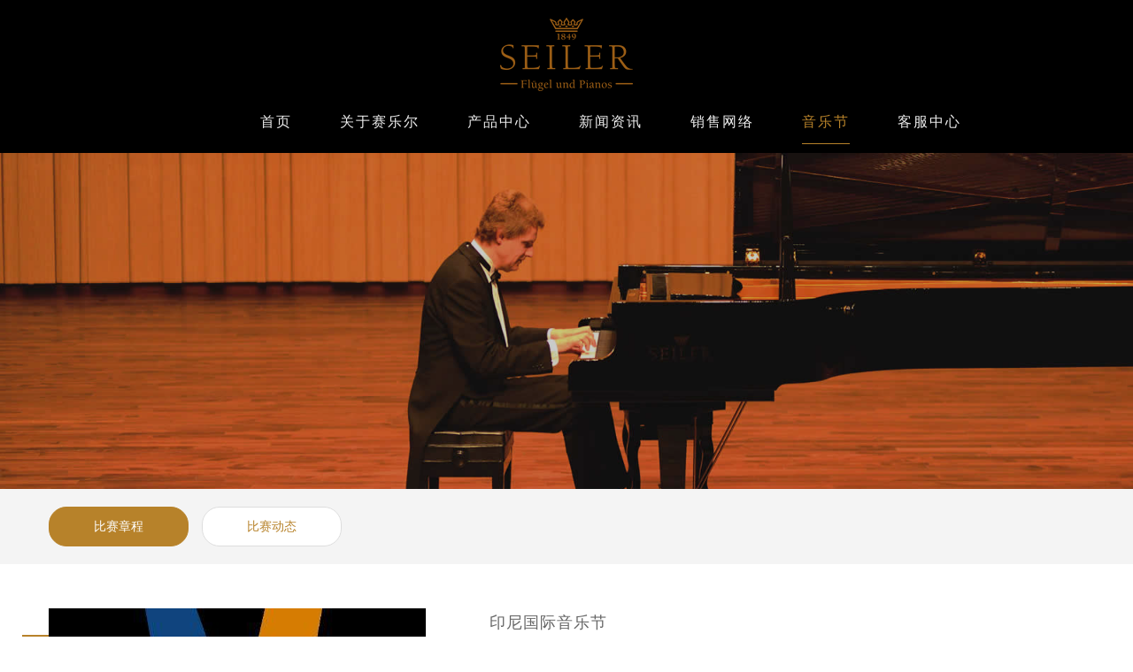

--- FILE ---
content_type: text/html; charset=utf-8
request_url: https://www.seiler-pianos.net/list/id/19.html
body_size: 7089
content:
<!DOCTYPE html>
<html lang="en-US">

<head>
    <meta charset="UTF-8">
    <title>比赛章程-赛乐尔钢琴官网-赛乐尔三益乐器（上海）有限公司</title>
    <meta name="description" content="德国赛乐尔钢琴创立于1849年，主要延续了德国钢琴传统技术精髓，采用现代高科技零部件加工设备，拥有一套完整而严密的生产及检测流水线。其产品主要出口欧洲、美国、中国、日本、韩国等世界80多个国家。">
    <meta name="keywords" content="赛乐尔，德国钢琴，赛乐尔钢琴 ，seiler，德国百年品牌，品牌钢琴，德国制造，进口钢琴，钢琴，赛乐尔三益乐器">
    <meta name="viewport" content="width=device-width, initial-scale=1">
    <!-- Stylesheets -->
    <link href="/public/static/index/css/bootstrap.min.css" rel="stylesheet">
    <link href="/public/static/index/css/main.css" rel="stylesheet">
    <link href="/public/static/index/css/responsive.css" rel="stylesheet">
    <!-- Add site Favicon -->
    <link rel="shortcut icon" href="/public/static/index/images/favicon.png" type="image/x-icon">
    <link rel="icon" href="/public/static/index/images/favicon.png" type="image/x-icon">
    <meta name="msapplication-TileImage" content="/public/static/index/images/favicon.png" />
</head>

<body>
    <div class="page-wrapper">
            <!-- Main Header-->
    <header class="main-header">
    	<!-- Header Upper -->
        <div class="header-upper">
        	<div class="outer-container">
				<div class="inner-container clearfix">
					
					<div class="logo-box">
				    	<div class="logo"><a href="/"><img src="/uploads/images/202105/18/210518075328176.png" alt="" title=""></a></div>
				    </div>
					
				   	<div class="nav-outer clearfix">
						<!-- Mobile Navigation Toggler -->
				        <div class="mobile-nav-toggler"><span class="icon ti-menu"></span></div>
						<!-- Main Menu -->
						<nav class="main-menu navbar-expand-md">
							<div class="navbar-collapse show collapse clearfix" id="navbarSupportedContent">
								<ul class="navigation clearfix">
																		<li ><a href="/">首页</a></li>
																			<li class="dropdown "><a href="/list/id/1.html">关于赛乐尔</a>
										<ul>
										 
										<li><a href="/list/id/7.html"  >品牌介绍</a></li>
										  
										<li><a href="/list/id/8.html"  >专利技术</a></li>
										  
										<li><a href="/list/id/9.html"  >工艺选材</a></li>
										  
										<li><a href="/list/id/10.html"  >工厂实景</a></li>
										  
										<li><a href="/list/id/11.html"  >基金会</a></li>
										 										</ul>
									</li>
																												<li class="dropdown "><a href="/list/id/2.html">产品中心</a>
										<ul>
										 
										<li><a href="/list/id/12.html"  >GERMAN SEILER</a></li>
										  
										<li><a href="/list/id/13.html"  >EDUARD SEILER</a></li>
										  
										<li><a href="/list/id/15.html"  >JOHANNES SEILER</a></li>
										  
										<li><a href="/list/id/14.html"  >STEFFEN SEILER</a></li>
										  
										<li><a href="/list/id/40.html"  >BERNSTEIN </a></li>
										  
										<li><a href="/list/id/48.html"  target="_blank" >WILLIS</a></li>
										  
										<li><a href="/list/id/44.html"  >SEILER GRANDITO PIANO</a></li>
										 										</ul>
									</li>
																												<li class="dropdown "><a href="/list/id/3.html">新闻资讯</a>
										<ul>
										 
										<li><a href="/list/id/16.html"  >媒体聚集</a></li>
										  
										<li><a href="/list/id/17.html"  >声明公告</a></li>
										  
										<li><a href="/list/id/18.html"  >视频欣赏</a></li>
										 										</ul>
									</li>
																											<li ><a href="/list/id/4.html">销售网络</a></li>
																													<li class="dropdown  current"><a href="/list/id/5.html">音乐节</a>
										<ul>
										 
										<li><a href="/list/id/19.html"  >比赛章程</a></li>
										  
										<li><a href="/list/id/21.html"  >比赛动态</a></li>
										 										</ul>
									</li>
																												<li class="dropdown "><a href="/list/id/6.html">客服中心</a>
										<ul>
										 
										<li><a href="/list/id/22.html"  >联系我们</a></li>
										  
										<li><a href="/list/id/23.html"  target="_blank" >礼品兑换</a></li>
										  
										<li><a href="/list/id/24.html"  >售前指南</a></li>
										  
										<li><a href="/list/id/25.html"  >钢琴维护</a></li>
										 										</ul>
									</li>
																										</ul>
							</div>
						</nav>
					</div>
					<!-- Outer Box -->
					<div class="outer-box clearfix">
						<!-- Mobile Navigation Toggler -->
				        <div class="mobile-nav-toggler"><span class="icon icon-menu"></span></div>
					</div>
				   
				</div>
            </div>
        </div>
        <!--End Header Upper-->
		<!-- Mobile Menu  -->
        <div class="mobile-menu">
            <div class="menu-backdrop"></div>
            <div class="close-btn"><span class="icon lnr lnr-cross"></span></div>
            
            <nav class="menu-box">
                <div class="nav-logo"><a href="index.html"><img src="/uploads/images/202105/18/210518075328176.png" alt="" title=""></a></div>
                <div class="menu-outer"><!--Here Menu Will Come Automatically Via Javascript / Same Menu as in Header--></div>
            </nav>
        </div><!-- End Mobile Menu -->
    </header>
    <!--End Main Header -->
        <!-- Page Banner Section -->
        <section class="page-banner-section" style="background-image: url(/uploads/images/202106/10/210610013440275.jpg)">
        </section>
        <!-- End Page Banner Section -->
        <!-- Page Title Two Section -->
        <div class="main-nav">
            <div class="auto-container">
                <div class="row">
                    <div class="col-12">
                        <div class="main-nav-owl owl-carousel owl-theme">
                             
                              <div class="main-nav-item hover"><a href="/list/id/19.html"  >比赛章程</a></div>
                             
                              <div class="main-nav-item "><a href="/list/id/21.html"  >比赛动态</a></div>
                                                      </div>
                    </div>
                </div>
            </div>
        </div>
        <!-- End Page Title Two Section -->
        <!-- About Section -->
        <section class="festival-section">
            <div class="auto-container">
                <!-- Section Year Title -->
                <div class="row clearfix">
                    <!-- Image Column -->
                    <div class="image-column col-lg-5 col-md-12 col-sm-12">
                        <div class="inner-column">
                            <div class="image">
                                <img src="/public/static/index/images/music/1.jpg" alt="" />
                            </div>
                        </div>
                    </div>
                    <!-- Content Column -->
                    <div class="content-column col-lg-7 col-md-12 col-sm-12">
                        <div class="inner-column">
                            <!-- Sec Title -->
                            <div class="sec-title">
                                <div class="title">印尼国际音乐节</div>
                                <h2>2020印尼国际音乐节，火热报名中……</h2>
                            </div>
                            <div class="bold-text">最好玩的音乐节 最有趣的游学之旅</div>
                            <p>为促进世界艺术事业的发展，开启中外音乐文化交流新篇章，致力于创新音乐思路，开拓文化思想，为广大音乐学子打造更多高端交流平台，我们将于2020年1月30日-2月6日举办2020印尼国际音乐节，本次活动将在印尼首都雅加达和美丽的巴厘岛举行，旨在通过展演、大师班与论坛，提升音乐爱好者对音乐的表现力与理解力，为中国和印尼音乐文化事业的发展及长期合作开启良好的模式。</p>
                            <p>巴厘岛教师论坛邀请国内多名知名专家,和一线优秀教师们汇聚一堂,即将为您呈现一场教育思想的盛宴！</p>
                            <p>行程特色,国家级音乐厅展演,参观全球最大的钢琴工厂,了解钢琴制造过程,游玩美丽的巴厘岛,全程五星酒店住宿,国内知名专家团队教师论坛。</p>
                        </div>
                    </div>
                </div>
            </div>
        </section>
        <!-- End About Section -->
        <!-- Fluid Section One -->
        <section class="fluid-section-one searvice-section">
            <div class="pattern-layer" style="background-image: url(/public/static/index/images/background/pattern-1.png)"></div>
            <div class="outer-container clearfix">
                <!-- Content Column -->
                <div class="content-column">
                    <div class="inner-column">
                        <!-- Sec Title -->
                        <div class="sec-title">
                            <div class="title">印尼国际音乐节</div>
                            <h2>活动信息</h2>
                        </div>
                        <!-- Blocks Outer -->
                        <div class="blocks-outer">
                            <h4>活动时间</h4>
                            <p>2020.01.30-02.06</p>
                            <h4>展演地点</h4>
                            <p>印度尼西亚国家级音乐厅</p>
                            <h4>主办单位</h4>
                            <p>三益赛乐尔文化传播（上海）有限公司</p>
                            <h4>协办单位</h4>
                            <p>赛乐尔三益乐器（上海）有限公司及全国经销商</p>
                        </div>
                    </div>
                </div>
                <!-- Image Column -->
                <div class="image-column" style="background-image:url(/public/static/index/images/music/2.jpg)">
                    <figure class="image-box"><img src="/public/static/index/images/music/2.jpg" alt=""></figure>
                </div>
            </div>
        </section>
        <!-- End Fluid Section One -->
        <!--==========================
      Our Portfolio Section
    ============================-->
        <section id="portfolio" class="wow fadeInUp">
            <div class="container">
                <div class="row">
                    <div class="col-lg-8 offset-lg-2 col-12">
                        <div class="section-header">
                            <h2>行程特色</h2>
                            <p>国家级音乐厅展演，参观全球最大的钢琴工厂，国内知名专家团队教师论坛，游玩美丽的巴厘岛，全程五星酒店住宿，参观全球最大钢琴工厂，了解钢琴制造过程
                            </p>
                        </div>
                    </div>
                </div>
            </div>
            <div class="container-fluid">
                <div class="row g-0">
                    <div class="col-lg-3 col-md-4">
                        <div class="portfolio-item wow fadeInUp">
                                <img src="/public/static/index/images/music/4.jpg" alt="">
                                <div class="portfolio-overlay">
                                    <div class="portfolio-info">巴厘岛教师论坛，邀请国内多名知名专家，和一线优秀教师们汇聚一堂</div>
                                </div>
                        </div>
                    </div>
                    <div class="col-lg-3 col-md-4">
                        <div class="portfolio-item wow fadeInUp">
                                <img src="/public/static/index/images/music/9.jpg" alt="">
                                <div class="portfolio-overlay">
                                    <div class="portfolio-info">巴厘岛教师论坛，邀请国内多名知名专家，和一线优秀教师们汇聚一堂</div>
                                </div>
                        </div>
                    </div>
                    <div class="col-lg-3 col-md-4">
                        <div class="portfolio-item wow fadeInUp">
                                <img src="/public/static/index/images/music/5.jpg" alt="">
                                <div class="portfolio-overlay">
                                    <div class="portfolio-info">参观全球最大钢琴工厂，了解钢琴制造过程</div>
                                </div>
                        </div>
                    </div>
                    <div class="col-lg-3 col-md-4">
                        <div class="portfolio-item wow fadeInUp">
                                <img src="/public/static/index/images/music/6.jpg" alt="">
                                <div class="portfolio-overlay">
                                    <div class="portfolio-info">参观全球最大钢琴工厂，了解钢琴制造过程</div>
                                </div>
                        </div>
                    </div>
                    <div class="col-lg-3 col-md-4">
                        <div class="portfolio-item wow fadeInUp">
                                <img src="/public/static/index/images/music/7.jpg" alt="">
                                <div class="portfolio-overlay">
                                    <div class="portfolio-info">参观全球最大钢琴工厂，了解钢琴制造过程</div>
                                </div>
                        </div>
                    </div>
                    <div class="col-lg-3 col-md-4">
                        <div class="portfolio-item wow fadeInUp">
                                <img src="/public/static/index/images/music/8.jpg" alt="">
                                <div class="portfolio-overlay">
                                    <div class="portfolio-info">参观全球最大钢琴工厂，了解钢琴制造过程</div>
                                </div>
                        </div>
                    </div>
                    <div class="col-lg-3 col-md-4">
                        <div class="portfolio-item wow fadeInUp">
                                <img src="/public/static/index/images/music/11.jpg" alt="">
                                <div class="portfolio-overlay">
                                    <div class="portfolio-info">巴厘岛自由行</div>
                                </div>
                        </div>
                    </div>
                    <div class="col-lg-3 col-md-4">
                        <div class="portfolio-item wow fadeInUp">
                                <img src="/public/static/index/images/music/12.jpg" alt="">
                                <div class="portfolio-overlay">
                                    <div class="portfolio-info">一个绿树如茵的大型水乐园!</div>
                                </div>
                        </div>
                    </div>
                    <div class="col-lg-3 col-md-4">
                        <div class="portfolio-item wow fadeInUp">
                                <img src="/public/static/index/images/music/13.jpg" alt="">
                                <div class="portfolio-overlay">
                                    <div class="portfolio-info">巴厘岛水上乐园（Waterbom Bali）是岛上首屈一指的水上乐园，拥有许多令十几岁儿童兴奋的水滑梯和水上游戏。</div>
                                </div>
                        </div>
                    </div>
                    <div class="col-lg-3 col-md-4">
                        <div class="portfolio-item wow fadeInUp">
                                <img src="/public/static/index/images/music/15.jpg" alt="">
                                <div class="portfolio-overlay">
                                    <div class="portfolio-info">该公园占地38,000平方米的热带花园和游泳池，以及餐厅和休闲设施。水上乐园的游乐设施包括带迷你滑梯的休闲游泳池和从高处开始的刺激肾上腺素的游乐设施</div>
                                </div>
                        </div>
                    </div>
                    <div class="col-lg-3 col-md-4">
                        <div class="portfolio-item wow fadeInUp">
                                <img src="/public/static/index/images/music/16.jpg" alt="">
                                <div class="portfolio-overlay">
                                    <div class="portfolio-info">巴厘岛树顶冒险公园（Bali Treetop Adventure Park），可以参加各类冒险项目。不同年龄段的旅行者有不同的项目可选择，总共有72种不同形式的挑战，安全防护网以及绳索的扣环都相当坚固，加上教练是全程带领，因此可以在安全无虞的环境下，享受这属于丛林的冒险游戏。</div>
                                </div>
                        </div>
                    </div>
                    <div class="col-lg-3 col-md-4">
                        <div class="portfolio-item wow fadeInUp">
                                <img src="/public/static/index/images/music/17.jpg" alt="">
                                <div class="portfolio-overlay">
                                    <div class="portfolio-info">巴厘岛树顶冒险公园</div>
                                </div>
                        </div>
                    </div>
                </div>
            </div>
            <div class="tip">注：以上图片仅供参考，具体行程以出行前最终通知为准！</div>
        </section><!-- #portfolio -->
        <!-- Testimonial Section / Style Two -->
        <section class="festival-section-about">
            <div class="auto-container">
                <!-- Sec Title -->
                <div class="section-header">
                    <h2>参赛要求</h2>
                </div>
                <div class="row">
                    <div class="col-lg-6 col-12">
                        <div class="festival-content">
                            <h3>分组要求</h3>
                            <p>按年龄分为六个组别，请按以下年龄要求选择展演组别：</p>
                            <p><strong>幼 儿 组：</strong>4—6岁(2013年9月1日-2015年8月31日出生)</p>
                            <p><strong>儿童A组：</strong>7—8岁(2011年9月1日-2013年8月31日出生)</p>
                            <p><strong>儿童B组：</strong>9—10岁(2009年9月1日-2011年8月31日出生)</p>
                            <p><strong>少年A组：</strong>11—13岁(2006年9月1日-2009年8月31日出生)</p>
                            <p><strong>少年B组：</strong>14—16岁(2003年9月1日-2006年8月31日出生)</p>
                            <p><strong>青 年 组：</strong>17岁以上</p>
                        </div>
                    </div>
                    <div class="col-lg-6 col-12">
                        <h3>参赛曲目</h3>
                        <p> 曲目范围：自选钢琴独奏曲目一首或多首(不限体裁、不限风格，中外作品均可)</p>
                        <p><strong>幼儿组：</strong>3分钟以内</p>
                        <p><strong>儿童A组：</strong>4分钟以内</p>
                        <p><strong>儿童B组：</strong>4分钟以内</p>
                        <p><strong>少年A组：</strong>5分钟以内</p>
                        <p><strong>青年组：</strong>6分钟以内</p>
                    </div>
                </div>
            </div>
        </section>
        <!-- Testimonial Section / Style Two -->
        <section class="festival-section-about" style="background-color: #eef2f2;">
            <div class="auto-container">
                <!-- Sec Title -->
                <div class="section-header">
                    <h2>报名费用</h2>
                    <p>14600元/人（广州、上海往返）、15800元/人（北京往返）<br />
                        注：报名费用由于北上广出发地航空公司不同，所产生的差额。</p>
                </div>
                <div class="row">
                    <div class="col-lg-6 col-12">
                        <div class="festival-content">
                            <h3>价格包含</h3>
                            <p>1.国际机票(机票价格为预估价格，如遇价格浮动，将及时通知)；</p>
                            <p>2.40-50座豪华大巴,外籍司机（各地进城费）；</p>
                            <p>3.全程五星级酒店双人间住宿；</p>
                            <p>4.旅游人身伤害险；</p>
                            <p>5.境外中文导游服务；</p>
                            <p>6.含地接费和境外司机导游费。</p>
                        </div>
                    </div>
                    <div class="col-lg-6 col-12">
                        <h3>价格不含：</h3>
                        <p> 1.在印尼期间私人交通费及医疗保险或其他各式保险(除旅游人身伤害险之外)；</p>
                        <p>2.单房差；</p>
                        <p>3.巴厘岛自由行项目；</p>
                        <p>4.酒店内各式私人杂费，如付费电视，电话等；</p>
                        <p>5.行李托运超出规定重量的费用；</p>
                        <p>6.因个人原因导致导游服务超出规定时间的费用；</p>
                        <p>7.自购物品、个人消费项目一律自理；</p>
                        <p>8.价格包含中未提及的费用。</p>
                    </div>
                </div>
            </div>
        </section>
        <section class="festival-section-about">
            <div class="auto-container">
                <div class="alert alert-danger d-flex align-items-center" role="alert">
                    <svg class="bi flex-shrink-0 me-2" width="24" height="24" role="img" aria-label="Danger:">
                        <use xlink:href="#exclamation-triangle-fill" /></svg>
                    <div>
                        温馨提示：
                        若因不可抗力，如自然灾害、战争、恐怖活动、动乱、骚乱、罢工、突发公共卫生事件、政府行为、展会、公众节日(以上包括但不限于)等，导致的价格上涨，旅行社将对价格作出相应地调整。
                    </div>
                </div>
            </div>
        </section>
        
	<!-- Main Footer -->
    <footer class="main-footer">
		<!-- <div class="footer-icon">
		               <img src="/public/static/index/images/logo.png" alt="" />
		            </div> -->
		<div class="container-fluid">
        	<!--Widgets Section-->
            <div class="widgets-section">
            	<div class="row">
					<div class="col-lg-8 col-md-4 col-sm-6">
						<div class="footer-column">
							<div class="footer-widget contact-widget">
								<div class="link-widget">
									<a href="/">首页</a>
									 
									<a href="/list/id/1.html">关于赛乐尔</a>
									 
									<a href="/list/id/2.html">产品中心</a>
									 
									<a href="/list/id/3.html">新闻资讯</a>
									 
									<a href="/list/id/4.html">销售网络</a>
									 
									<a href="/list/id/5.html">音乐节</a>
									 
									<a href="/list/id/6.html">客服中心</a>
																	</div>
								<div class="copyright"><p>Copyright © 2003-2026 赛乐尔三益乐器（上海）有限公司版权所有 <a href="https://beian.miit.gov.cn/" target="_blank">沪ICP备05056321号-9</a>&nbsp;<a href="http://www.beian.gov.cn/portal/registerSystemInfo?recordcode=31012002006954" target="_blank"><img src="https://samick.com.cn/uploads/uploads/20251217/61a6cd8369e0af5b772aaa8e5c5ab6bf.png"/> 沪公网安备31012002006954号</a>&nbsp; <span style="color: rgb(127, 127, 127);">Powered by SKCX.NET</span></p><p><span style="color: rgb(127, 127, 127);">友情链接：<a href="http://www.samick.com.cn/" target="_blank" style="white-space: normal;">三益官网</a>&nbsp;&nbsp;&nbsp;<a href="http://www.seilerclub.com/" target="_blank" style="white-space: normal;">赛乐尔俱乐部</a>&nbsp;&nbsp;<a href="http://www.pramberger.com.cn/" target="_blank" style="white-space: normal;">普拉姆伯格钢琴</a>&nbsp;&nbsp;<a href="http://www.knabe.com.cn/" target="_blank" style="white-space: normal;">柯纳比钢琴</a>&nbsp;&nbsp;<a href="http://www.kohler-campbell.com/" target="_blank" style="white-space: normal;">科伦金堡钢琴</a>&nbsp;&nbsp;<a href="http://willispiano.com.cn/" target="_blank" style="white-space: normal;">威利斯钢琴</a></span></p></div>
							</div>
						</div>
					</div>
					<div class="col-lg-4 col-md-2 col-sm-6">
						<!-- Footer Column / Link Widget -->
						<div class="footer-column">
							<div class="footer-widget sns-widget">
								<ul>
																		<li>
										<a href="https://www.seiler-pianos.de/" target="_blank"><i class="fa-icon"><img src="/uploads/images/202105/22/210522035924138.png" alt=""></i>赛乐尔德国</a>
																			</li>
																		<li>
										<a href="https://www.seilerpianousa.com/" target="_blank"><i class="fa-icon"><img src="/uploads/images/202105/22/210522035924138.png" alt=""></i>赛乐尔美国</a>
																			</li>
																		<li>
										<a href="#" target="_self"><i class="fa-icon"><img src="/uploads/images/202105/22/210522040028472.png" alt=""></i>官方微信</a>
																				<div class="img"><img src="http://www.seiler-pianos.net/uploads/images/202105/22/210522040011798.png" alt=""></div>
																			</li>
																		<li>
										<a href="http://www.seilerclub.com/" target="_blank"><i class="fa-icon"><img src="/uploads/images/202105/22/210522035924138.png" alt=""></i>赛乐尔俱乐部</a>
																			</li>
																		<li>
										<a href="https://weibo.com/samickseiler" target="_blank"><i class="fa-icon"><img src="/uploads/images/202105/22/210522040248564.png" alt=""></i>官方微博</a>
																				<div class="img"><img src="http://www.seiler-pianos.net/uploads/images/202105/22/210522040300373.png" alt=""></div>
																			</li>
																		<li>
										<a href="#" target="_self"><i class="fa-icon"><img src="/uploads/images/202105/22/210522040327264.png" alt=""></i>官方抖音</a>
																				<div class="img"><img src="http://www.seiler-pianos.net/uploads/images/202105/22/210522040318699.png" alt=""></div>
																			</li>
																	</ul>
							</div>
						</div>
					</div>
				</div>
				
			</div>
			
			
		</div>
	</footer>
	<!-- End Main Footer -->
		

    </div>
    <!--End pagewrapper-->
    <!-- Scroll To Top -->
    <div class="scroll-to-top scroll-to-target" data-target="html"><span class="fa fa-arrow-circle-up"></span></div>
    <script src="/public/static/index/js/jquery.js"></script>
    <script src="/public/static/index/js/popper.min.js"></script>
    <script src="/public/static/index/js/bootstrap.min.js"></script>
    <script src="/public/static/index/js/jquery.mCustomScrollbar.concat.min.js"></script>
    <script src="/public/static/index/js/jquery.fancybox.js"></script>
    <script src="/public/static/index/js/appear.js"></script>
    <script src="/public/static/index/js/owl.js"></script>
    <script src="/public/static/index/js/wow.js"></script>
    <script src="/public/static/index/js/parallax.min.js"></script>
    <script src="/public/static/index/js/tilt.jquery.min.js"></script>
    <script src="/public/static/index/js/jquery.paroller.min.js"></script>
    <script src="/public/static/index/js/jquery.magnific-popup.min.js"></script>
    <script src="/public/static/index/js/jquery-ui.js"></script>
    <script src="/public/static/index/js/script.js"></script>
</body>

</html>

--- FILE ---
content_type: text/css
request_url: https://www.seiler-pianos.net/public/static/index/css/main.css
body_size: 17204
content:
/* Nordic HTML Template */

/************ TABLE OF CONTENTS ***************
1. Fonts
2. Reset
3. Global
4. Main Header
5. Main Slider
6. About Section
7. Services Section
8. Projects Section
9. Testimonial Section
10. Clients Section
11. Pricing Section
12. Blog Section
13. Main Footer
14. Page Title Section
15. Team Section
16. Project Detail Section
17. Our Blogs
18. Blogs Widgets
19. Map Section
20. Contact Form Section

**********************************************/

/*
    
    font-family: 'Heebo', sans-serif;
    font-family: 'Inter', sans-serif;
    
*/

@import url('animate.css');
@import url('owl.css');
@import url('elegenticon.css');
@import url('linearicons.css');
@import url('ionicons.css');
@import url('jquery-ui.css');
@import url('animation.css');
@import url('icofont.min.css');
@import url('themify-icons.css');
@import url('simple-line-icons.css');
@import url('fontawesome.min.css');
@import url('jquery.fancybox.min.css');
@import url('jquery.mCustomScrollbar.min.css');
@import url('magnific-popup.css');

/*** 

====================================================================
    Reset
====================================================================

 ***/

* {
    margin: 0px;
    padding: 0px;
    border: none;
    outline: none;
    box-sizing: border-box;
}

/* @font-face {
  font-family: 'FontAwesome';
  src: url('../fonts/fontawesome-webfont.eot?v=4.6.1');
  src: url('../fonts/fontawesome-webfont.eot?#iefix&v=4.6.1') format('embedded-opentype'), url('../fonts/fontawesome-webfont.woff2?v=4.6.1') format('woff2'), url('../fonts/fontawesome-webfont.woff?v=4.6.1') format('woff'), url('../fonts/fontawesome-webfont.ttf?v=4.6.1') format('truetype'), url('../fonts/fontawesome-webfont.svg?v=4.6.1#fontawesomeregular') format('svg');
  font-weight: normal;
  font-style: normal;
} */

@font-face {
    font-family: "icofont";
    src: url("../fonts/icofont.eot");
    src: url("../fonts/icofont.eot?#iefix") format("embedded-opentype"),
        url("../fonts/icofont.woff") format("woff"),
        url("../fonts/icofont.ttf") format("truetype"),
        url("../fonts/icofont.svg#icofont") format("svg");
    font-weight: 400;
    font-style: normal;
}

@font-face {
    font-family: "simple-line-icons";
    src: url("../fonts/simple-Line-Icons.eot");
    src: url("../fonts/simple-Line-Icons.eot?#iefix") format("embedded-opentype"),
        url("../fonts/simple-Line-Icons.woff") format("woff"),
        url("../fonts/simple-Line-Icons.ttf") format("truetype"),
        url("../fonts/simple-Line-Icons.svg#simple-Line-Icons") format("svg");
    font-weight: 400;
    font-style: normal;
}

@font-face {
    font-family: 'themify';
    src: url('../fonts/themify.eot?-fvbane');
    src: url('../fonts/themify.eot?#iefix-fvbane') format('embedded-opentype'),
        url('../fonts/themify.woff?-fvbane') format('woff'),
        url('../fonts/themify.ttf?-fvbane') format('truetype'),
        url('../fonts/themify.svg?-fvbane#themify') format('svg');
    font-weight: normal;
    font-style: normal;
}


@font-face {
    font-family: "ionicons.eot";
    src: url("../fonts/ionicons.eot");
    src: url("../fonts/ionicons.eot?#iefix") format("embedded-opentype"),
        url("../fonts/ionicons.woff") format("woff"),
        url("../fonts/ionicons.ttf") format("truetype"),
        url("../fonts/ionicons.svg#ionicons") format("svg");
    font-weight: 400;
    font-style: normal;
}

/*** 

====================================================================
    Global Settings
====================================================================

 ***/

body {
    font-family: '微软雅黑', sans-serif;
    font-size: 14px;
    color: #777777;
    line-height: 1.7em;
    font-weight: 400;
    background: #ffffff;
    -webkit-font-smoothing: antialiased;
    -moz-font-smoothing: antialiased;
}

.bordered-layout .page-wrapper {
    padding: 0px 50px 0px;
}

a {
    text-decoration: none;
    cursor: pointer;
    color: #B7822A;
}

button,
a:hover,
a:focus,
a:visited {
    text-decoration: none;
    outline: none !important;
}

a:hover {
    color: rgba(174, 0, 0, 1);
}

h1,
h2,
h3,
h4,
h5,
h6 {
    position: relative;
    font-weight: normal;
    margin: 0px;
    background: none;
    line-height: 1.6em;
    font-family: 'Inter', sans-serif;
}

.pull-left {
    float: left;
}

.pull-right {
    float: right;
}

/* Typography */

h1 {
    font-size: 40px;
}

h2 {
    font-size: 28px;
}

h3 {
    font-size: 24px;
}

h4 {
    font-size: 18px;
}

h5 {
    font-size: 16px;
}

h6 {
    font-size: 14px;
}

input,
button,
select,
textarea {}

textarea {
    overflow: hidden;
}

p {
    position: relative;
    line-height: 1.8em;
}

.auto-container {
    position: static;
    max-width: 1200px;
    padding: 0px 15px;
    margin: 0 auto;
}

.medium-container {
    max-width: 850px;
}

.page-wrapper {
    position: relative;
    margin: 0 auto;
    width: 100%;
    min-width: 300px;
}

ul,
li {
    list-style: none;
    padding: 0px;
    margin: 0px;
}

img {
    display: inline-block;
    max-width: 100%;
}

.theme-btn {
    display: inline-block;
    transition: all 0.3s ease;
    -moz-transition: all 0.3s ease;
    -webkit-transition: all 0.3s ease;
    -ms-transition: all 0.3s ease;
    -o-transition: all 0.3s ease;
}

.centered {
    text-align: center;
}

/*Btn Style One*/

.btn-primary {
    background-color: #B7822A;
    border-color: #B7822A;
}

.btn-primary:hover {
    background-color: #c88d2d;
    border-color: #c88d2d;
}

.btn-style-one {
    position: relative;
    display: inline-block;
    font-size: 18px;
    line-height: 30px;
    color: #FFFFFF;
    padding: 15px 40px;
    font-weight: 400;
    overflow: hidden;
    border-radius: 0px;
    background-color: #B7822A;
    text-transform: uppercase;
    font-family: 'Inter', sans-serif;
    z-index: 2;
}

.btn-style-one:before {
    position: absolute;
    content: '';
    top: 0;
    left: 0;
    width: 100%;
    height: 100%;
    z-index: -1;
    opacity: 0;
    background-color: #262626;
    -webkit-transition: all 0.4s;
    -moz-transition: all 0.4s;
    -o-transition: all 0.4s;
    transition: all 0.4s;
    -webkit-transform: scale(0.2, 1);
    transform: scale(0.2, 1);
}

.btn-style-one i {
    position: relative;
    top: 1px;
    margin-left: 4px;
}

.btn-style-one .txt {
    position: relative;
    z-index: 1;
}

.btn-style-one:hover::before {
    opacity: 1;
    -webkit-transform: scale(1, 1);
    transform: scale(1, 1);
    background-color: #AE0000;
}

.btn-style-one:hover {
    color: #ffffff;

}

/* Btn Style Two */

.btn-style-two {
    position: relative;
    display: inline-block;
    font-size: 14px;
    line-height: 30px;
    color: #000000;
    padding: 11px 32px;
    font-weight: 400;
    overflow: hidden;
    border-radius: 0px;
    background-color: #ffffff;
    text-transform: uppercase;
    border: 1px solid #969696;
}

.btn-style-two:before {
    position: absolute;
    content: '';
    top: 0;
    left: 0;
    width: 100%;
    height: 100%;
    z-index: 1;
    opacity: 0;
    background-color: #B7822A;
    -webkit-transition: all 0.4s;
    -moz-transition: all 0.4s;
    -o-transition: all 0.4s;
    transition: all 0.4s;
    -webkit-transform: scale(0.2, 1);
    transform: scale(0.2, 1);
}

.btn-style-two i {
    position: relative;
    top: 1px;
    margin-left: 4px;
}

.btn-style-two .txt {
    position: relative;
    z-index: 1;
}

.btn-style-two:hover::before {
    opacity: 1;
    -webkit-transform: scale(1, 1);
    transform: scale(1, 1);
}

.btn-style-two:hover {
    color: #000000;
    border-color: #B7822A;
}

/* Btn Style Three */

.btn-style-three {
    position: relative;
    display: inline-block;
    font-size: 16px;
    line-height: 30px;
    color: #B7822A;
    padding: 8px 60px;
    overflow: hidden;
    border-radius: 50px;
    background: none;
    border: 1px solid #B7822A;
    text-transform: capitalize;
}

.btn-style-three:before {
    position: absolute;
    content: '';
    top: 0;
    left: 0;
    width: 100%;
    height: 100%;
    z-index: 1;
    opacity: 0;
    background-color: #B7822A;
    -webkit-transition: all 0.4s;
    -moz-transition: all 0.4s;
    -o-transition: all 0.4s;
    transition: all 0.4s;
    -webkit-transform: scale(0.2, 1);
    transform: scale(0.2, 1);
}

.btn-style-three .txt {
    position: relative;
    z-index: 1;
}

.btn-style-three:hover::before {
    opacity: 1;
    -webkit-transform: scale(1, 1);
    transform: scale(1, 1);
}

.btn-style-three:hover {
    color: #ffffff;
}

/* Social Icon One */

.social-icon-one {
    position: relative;
    display: block;
}

.social-icon-one li {
    position: relative;
    margin-left: 9px;
    display: inline-block;
}

.social-icon-one li a {
    position: relative;
    width: 32px;
    height: 32px;
    display: block;
    font-size: 14px;
    line-height: 32px;
    color: #cccccc;
    text-align: center;
    border-radius: 2px;
    background-color: #333333;
    -webkit-transition: all 300ms ease;
    -moz-transition: all 300ms ease;
    -ms-transition: all 300ms ease;
    -o-transition: all 300ms ease;
    transition: all 300ms ease;
}

.social-icon-one li a:hover {
    color: #333333;
    background-color: #feec42;
}

.theme_color {
    color: #B7822A;
}

img {
    display: inline-block;
    max-width: 100%;
    height: auto;
}

/*** 

====================================================================
    Scroll To Top style
====================================================================

***/

.scroll-to-top {
    position: fixed;
    bottom: 85px;
    right: 15px;
    width: 60px;
    height: 60px;
    border-radius: 100%;
    color: #ffffff;
    font-size: 24px;
    text-transform: uppercase;
    line-height: 60px;
    text-align: center;
    z-index: 100;
    cursor: pointer;
    background: #0a0a0a;
    display: none;
    -webkit-transition: all 300ms ease;
    -ms-transition: all 300ms ease;
    -o-transition: all 300ms ease;
    -moz-transition: all 300ms ease;
    transition: all 300ms ease;
}

.scroll-to-top:hover {
    color: #ffffff;
    background: #B7822A;
}

/*** 

====================================================================
    Section Title
====================================================================

***/

.sec-title {
    position: relative;
    margin-bottom: 60px;
}

.sec-title .title {
    position: relative;
    color: #666666;
    font-size: 18px;
    line-height: 1.8em;
    letter-spacing: 1px;
    margin-bottom: 25px;
    text-transform: uppercase;
}

.sec-title h2 {
    position: relative;
    padding-left: 15px;
    color: #000000;
    font-weight: 400;
    line-height: 1.2em;
    border-left: 6px solid #B7822A;
}



.sec-title .text {
    position: relative;
    color: #666666;
    font-size: 18px;
    line-height: 1.8em;
    margin-top: 20px;
}

.sec-title.centered {
    text-align: center !important;
}

.sec-title.light .title {
    color: #B7822A;
    background-color: #ffffff;
}

.sec-title.light h2 {
    color: #ffffff;
}

/* List Style One */

.list-style-one {
    position: relative;
    z-index: 1;
}

.list-style-one li {
    position: relative;
    color: #666666;
    font-size: 16px;
    font-weight: 400;
    margin-bottom: 6px;
    padding-left: 30px;
    line-height: 1.8em;
}

.list-style-one li:before {
    position: absolute;
    left: 0px;
    top: 10px;
    width: 7px;
    height: 7px;
    content: '';
    display: block;
    font-weight: 400;
    border-radius: 50px;
    background-color: #666666;
}

/*** 

====================================================================
    Main Header style
====================================================================

***/

.main-header {
    position: relative;
    z-index: 999;
    width: 100%;
    /*  -ms-animation-duration: 500ms;
    -moz-animation-duration: 500ms;
    -op-animation-duration: 500ms;
    -webkit-animation-duration: 500ms;
    animation-duration: 500ms; */
    background-color: #000000;
}

.main-header .outer-container {
    position: relative;
    padding: 0px 70px;
}

.main-header .main-box {
    position: relative;
    padding: 0px 0px;
    left: 0px;
    top: 0px;
    width: 100%;
    background: none;
    -webkit-transition: all 300ms ease;
    -ms-transition: all 300ms ease;
    -o-transition: all 300ms ease;
    -moz-transition: all 300ms ease;
    transition: all 300ms ease;
}

.main-header .header-upper {
    position: relative;
    z-index: 1;
    transition: all 300ms ease;
    -moz-transition: all 300ms ease;
    -webkit-transition: all 300ms ease;
    -ms-transition: all 300ms ease;
    -o-transition: all 300ms ease;
}

.main-header .header-upper .inner-container {
    position: relative;
}

.main-header .header-upper .outer-box .nav-toggler {
    position: relative;
    font-size: 28px;
    color: #ff9600;
    cursor: pointer;
    display: inline-block;
}

.main-header.fixed-header .header-upper .outer-box {}

.main-header.fixed-header .header-upper .logo-box {
    text-align: center;
}

.main-header.fixed-header .header-upper .logo-box .logo {
    text-align: center;
}

.main-header.fixed-header .main-menu .navigation>li>a {}

/* Search Box Outer */

.main-header .header-upper .search-box-outer {
    position: relative;
    float: left;
}

.main-header .header-upper .language-list {
    position: relative;
    padding: 58px 0px;
    float: left;
    transition: all 500ms ease;
    -moz-transition: all 500ms ease;
    -webkit-transition: all 500ms ease;
    -ms-transition: all 500ms ease;
    -o-transition: all 500ms ease;
}

.main-header .header-upper .language-list li {
    position: relative;
    margin-right: 45px;
    display: inline-block;
}

.main-header .header-upper .language-list li a {
    position: relative;
    color: #d5d5d5;
    font-weight: 400;
    font-size: 14px;
    text-transform: uppercase;
    transition: all 300ms ease;
    -moz-transition: all 300ms ease;
    -webkit-transition: all 300ms ease;
    -ms-transition: all 300ms ease;
    -o-transition: all 300ms ease;
}

.main-header .header-upper .language-list li a.active {
    color: #ffffff;
}

.main-header .header-upper .language-list li:last-child {
    margin-right: 0px;
}

.main-header .header-upper .language-list li a:hover {
    color: #ffffff;
}

.main-header.fixed-header .header-upper .language-list {
    padding: 33px 0px;
}

.main-header.header-style-two .header-upper .language-list li a:hover {
    color: #cccccc;
}

.header-style-two.alternate {
    position: relative;
}

.main-header.header-style-two.fixed-header .header-upper {
    background-color: #ffffff;
    border-bottom: 1px solid rgba(0, 0, 0, 0.10);
}

.main-header.header-style-two .header-upper .outer-box .mobile-nav-toggler,
.header-style-two .header-upper .language-list li a,
.header-style-two .main-menu .navigation>li>a {
    color: #000000;
}

.outer-box {
    display: none;
}


.header-style-two .main-menu .navigation>li:before {
    background-color: #000000;
}

/* Sticky Header */

.sticky-header {
    position: fixed;
    opacity: 0;
    visibility: hidden;
    left: 0px;
    top: 0px;
    width: 100%;
    padding: 0px 0px;
    background: #222222;
    z-index: 0;
    transition: all 500ms ease;
    -moz-transition: all 500ms ease;
    -webkit-transition: all 500ms ease;
    -ms-transition: all 500ms ease;
    -o-transition: all 500ms ease;
}

.sticky-header .logo {
    padding: 8px 0px 8px;
}

.fixed-header .sticky-header {
    z-index: 999;
    opacity: 1;
    visibility: visible;
    -ms-animation-name: fadeInDown;
    -moz-animation-name: fadeInDown;
    -op-animation-name: fadeInDown;
    -webkit-animation-name: fadeInDown;
    animation-name: fadeInDown;
    -ms-animation-duration: 500ms;
    -moz-animation-duration: 500ms;
    -op-animation-duration: 500ms;
    -webkit-animation-duration: 500ms;
    animation-duration: 500ms;
    -ms-animation-timing-function: linear;
    -moz-animation-timing-function: linear;
    -op-animation-timing-function: linear;
    -webkit-animation-timing-function: linear;
    animation-timing-function: linear;
    -ms-animation-iteration-count: 1;
    -moz-animation-iteration-count: 1;
    -op-animation-iteration-count: 1;
    -webkit-animation-iteration-count: 1;
    animation-iteration-count: 1;
}

.sticky-header .main-menu .navigation>li>a {
    padding: 23px 0px !important;
    color: #ffffff !important;
}

.sticky-header .main-menu .navigation>li>a:after {
    display: none;
}

.main-header .nav-outer {
    position: static;
    /* padding-left:235px; */
    /*  transition: all 500ms ease;
    -moz-transition: all 500ms ease;
    -webkit-transition: all 500ms ease;
    -ms-transition: all 500ms ease;
    -o-transition: all 500ms ease; */
}

.main-header .header-upper .logo-box {
    position: relative;
    z-index: 10;
    padding: 20px 0px;
    transition: all 500ms ease;
    -moz-transition: all 500ms ease;
    -webkit-transition: all 500ms ease;
    -ms-transition: all 500ms ease;
    -o-transition: all 500ms ease;
}

.main-header .header-upper .logo-box .logo {
    text-align: center;
    position: relative;
    transition: all 500ms ease;
    -moz-transition: all 500ms ease;
    -webkit-transition: all 500ms ease;
    -ms-transition: all 500ms ease;
    -o-transition: all 500ms ease;
}

.main-header .header-upper .outer-box {
    position: absolute;
    right: 0px;
    margin-left: 0px;
    transition: all 500ms ease;
    -moz-transition: all 500ms ease;
    -webkit-transition: all 500ms ease;
    -ms-transition: all 500ms ease;
    -o-transition: all 500ms ease;
}

.main-menu {
    position: relative;
    /* float:left; */
    text-align: center;
    transition: all 500ms ease;
    -moz-transition: all 500ms ease;
    -webkit-transition: all 500ms ease;
    -ms-transition: all 500ms ease;
    -o-transition: all 500ms ease;
}

.main-menu .navbar-collapse {
    padding: 0px;
    display: block;
}

.main-menu .navigation {
    position: static;
    margin: 0px;
    width: 100%;
}

.main-menu .navigation>li {
    position: relative;
    float: none;
    display: inline-block;
    margin-right: 50px;
    text-align: left;
    transition: all 500ms ease;
    -moz-transition: all 500ms ease;
    -webkit-transition: all 500ms ease;
    -ms-transition: all 500ms ease;
    -o-transition: all 500ms ease;
}

.main-menu .navigation>li:before {
    position: absolute;
    content: '';
    left: 0px;
    bottom: 10px;
    right: 0px;
    height: 1px;
    opacity: 0;
    background-color: #ffffff;
    transform: scale(0.2, 1);
    transition: all 500ms ease;
    -moz-transition: all 500ms ease;
    -webkit-transition: all 500ms ease;
    -ms-transition: all 500ms ease;
    -o-transition: all 500ms ease;
}

.main-menu .navigation>li.active::before,
.main-menu .navigation>li.current::before,
.main-menu .navigation>li:hover::before {
    transform: scale(1, 1);
    opacity: 1;
    background-color: #B7822A;
}

.main-menu .navigation>li:last-child {
    margin-right: 0px;
}

.main-header .header-upper .upper-right {
    position: relative;
}

.main-menu .navigation>li>a {
    position: relative;
    display: block;
    color: #EEEEEE;
    text-align: center;
    line-height: 30px;
    text-transform: uppercase;
    letter-spacing: 2px;
    opacity: 1;
    font-weight: 400;
    padding-bottom: 20px;
    font-size: 16px;
    transition: all 500ms ease;
    -moz-transition: all 500ms ease;
    -webkit-transition: all 500ms ease;
    -ms-transition: all 500ms ease;
    -o-transition: all 500ms ease;
}

.main-menu .navigation>li:hover>a,
.main-menu .navigation>li.current>a,
.main-header.light-version .main-menu .navigation>li:hover>a,
.main-header.light-version .main-menu .navigation>li.current>a {
    opacity: 1;
    color: #B7822A;
}

.main-menu .navigation>li>ul {
    position: absolute;
    left: -30px;
    top: 100%;
    width: 230px;
    z-index: 100;
    opacity: 0;
    visibility: hidden;
    transition: all 900ms ease;
    -moz-transition: all 900ms ease;
    -webkit-transition: all 900ms ease;
    -ms-transition: all 900ms ease;
    -o-transition: all 900ms ease;
    padding: 20px 15px;
    border-bottom-left-radius: 10px;
    border-bottom-right-radius: 10px;
    background-color: #000000;
    box-shadow: 0px 0px 10px rgba(0, 0, 0, 0.10);
}

.main-menu .navigation>li>ul.from-right {
    left: auto;
    right: 0px;
}

.main-menu .navigation>li>ul>li {
    position: relative;
    width: 100%;
}

.main-menu .navigation>li>ul>li>a {
    position: relative;
    display: block;
    color: #EEEEEE;
    padding: 6px 18px;
    line-height: 24px;
    font-size: 14px;
    text-transform: capitalize;
    padding-left: 10px;
    transition: all 500ms ease;
    -moz-transition: all 500ms ease;
    -webkit-transition: all 500ms ease;
    -ms-transition: all 500ms ease;
    -o-transition: all 500ms ease;
}

.main-menu .navigation>li>ul>li>a:before {
    position: absolute;
    top: -6px;
    left: 8px;
    color: transparent;
    content: '.';
    text-shadow: 0 0 transparent;
    font-size: 2em;
    line-height: 1em;
    -webkit-transition: text-shadow 0.3s, color 0.3s;
    -moz-transition: text-shadow 0.3s, color 0.3s;
    transition: text-shadow 0.3s, color 0.3s;
    pointer-events: none;
    animation: opacitychange 1s ease-in-out infinite;
}

.main-menu .navigation>li>ul>li:hover>a::before {
    opacity: 1;
    color: #B7822A;
    text-shadow: 8px 0 #cccccc, -8px 0 #cccccc;
}

.main-menu .navigation>li>ul>li:hover>a {
    color: #B7822A;
    padding-left: 30px;
}

.main-menu .navigation>li>ul>li.dropdown>a:after {
    font-family: 'Font Awesome 5 Free';
    content: "\f105";
    position: absolute;
    right: 10px;
    top: 10px;
    width: 10px;
    height: 20px;
    display: block;
    color: #253d4a;
    line-height: 20px;
    font-size: 16px;
    font-weight: normal;
    text-align: center;
    z-index: 5;
    font-weight: 800;
}

.main-menu .navigation>li>ul>li.dropdown:hover>a:after {
    color: #222222;
}

.main-menu .navigation>li>ul>li>ul {
    position: absolute;
    left: 120%;
    top: 0%;
    width: 230px;
    z-index: 100;
    display: none;
    transition: all 900ms ease;
    -moz-transition: all 900ms ease;
    -webkit-transition: all 900ms ease;
    -ms-transition: all 900ms ease;
    -o-transition: all 900ms ease;
    padding: 20px 15px;
    border-radius: 10px;
    background-color: #ffffff;
    box-shadow: 0px 0px 10px rgba(0, 0, 0, 0.10);
}

.main-menu .navigation>li>ul>li>ul.from-right {
    left: auto;
    right: 0px;
}

.main-menu .navigation>li>ul>li>ul>li {
    position: relative;
    width: 100%;
}

.main-menu .navigation>li>ul>li>ul>li:last-child {}

.main-menu .navigation>li>ul>li>ul>li>a {
    position: relative;
    display: block;
    padding: 6px 18px;
    line-height: 24px;
    font-weight: 500;
    font-size: 15px;
    text-transform: capitalize;
    color: #222222;
    padding-left: 10px;
    transition: all 500ms ease;
    -moz-transition: all 500ms ease;
    -webkit-transition: all 500ms ease;
    -ms-transition: all 500ms ease;
    -o-transition: all 500ms ease;
}

.main-menu .navigation>li>ul>li>ul>li>a:before {
    position: absolute;
    top: -6px;
    left: 8px;
    color: transparent;
    content: '.';
    text-shadow: 0 0 transparent;
    font-size: 2em;
    line-height: 1em;
    -webkit-transition: text-shadow 0.3s, color 0.3s;
    -moz-transition: text-shadow 0.3s, color 0.3s;
    transition: text-shadow 0.3s, color 0.3s;
    pointer-events: none;
    animation: opacitychange 1s ease-in-out infinite;
}

.main-menu .navigation>li>ul>li>ul>li:hover>a::before {
    opacity: 1;
    color: #000000;
    text-shadow: 8px 0 #B7822A, -8px 0 #B7822A;
}

.main-menu .navigation>li>ul>li>ul>li:hover>a {
    color: #B7822A;
    padding-left: 30px;
}

.main-menu .navigation>li>ul>li>ul>li.dropdown>a:after {
    font-family: 'FontAwesome';
    content: "\f105";
    position: absolute;
    right: 10px;
    top: 11px;
    width: 10px;
    height: 20px;
    display: block;
    color: #272727;
    line-height: 20px;
    font-size: 16px;
    font-weight: normal;
    text-align: center;
    z-index: 5;
}

.main-menu .navigation>li>ul>li>ul>li.dropdown:hover>a:after {
    color: #ffffff;
}

.main-menu .navigation>li.dropdown:hover>ul {
    visibility: visible;
    opacity: 1;
    top: 100%;
    left: 0px;
}

.main-menu .navigation li>ul>li.dropdown:hover>ul {
    visibility: visible;
    opacity: 1;
    top: 0;
    left: 107%;
    transition: all 300ms ease;
    -moz-transition: all 300ms ease;
    -webkit-transition: all 500ms ease;
    -ms-transition: all 300ms ease;
    -o-transition: all 300ms ease;
}

.main-menu .navbar-collapse>ul li.dropdown .dropdown-btn {
    position: absolute;
    right: 10px;
    top: 6px;
    width: 30px;
    height: 30px;
    text-align: center;
    color: #ffffff;
    line-height: 28px;
    border: 1px solid #ffffff;
    background-size: 20px;
    cursor: pointer;
    z-index: 5;
    display: none;
}

.main-header .header-upper .outer-box .social-icon-one {
    position: relative;
    float: left;
}

.main-header.fixed-header .header-upper {
    position: fixed;
    left: 0px;
    right: 0px;
    top: 0px;
    z-index: 9999;
    width: 100%;
    padding-top: 0px;
    transition: all 500ms ease;
    -moz-transition: all 500ms ease;
    -webkit-transition: all 500ms ease;
    -ms-transition: all 500ms ease;
    -o-transition: all 500ms ease;
    background-color: #111111;
}

.main-header.fixed-header .header-upper .logo-box {
    padding: 10px 0 0;
}

.main-header.fixed-header .main-menu .navigation>li>a {
    padding: 10px 0px 20px;
}

.main-header .header-upper .outer-box .sidebar-btn {
    position: relative;
    width: 52px;
    height: 52px;
    float: left;
    color: #ffffff;
    font-size: 18px;
    margin-left: 14px;
    cursor: pointer;
    line-height: 52px;
    text-align: center;
    border-radius: 50px;
    background-color: #05db56;
}

.main-menu .navigation>li>ul>li>ul>li>ul {
    position: absolute;
    left: 100%;
    top: 100%;
    width: 210px;
    z-index: 100;
    display: none;
    opacity: 0;
    text-align: left;
    visibility: hidden;
    transition: all 900ms ease;
    -moz-transition: all 900ms ease;
    -webkit-transition: all 900ms ease;
    -ms-transition: all 900ms ease;
    -o-transition: all 900ms ease;
    padding: 0px 0px;
    background-color: #1e1e1e;
    box-shadow: 0px 0px 10px rgba(0, 0, 0, 0.10);
}

.main-menu .navigation>li>ul>li>ul>li>ul>li {
    position: relative;
    width: 100%;
    border-bottom: 1px solid rgba(255, 255, 255, 0.10);
}

.main-menu .navigation>li>ul>li>ul>li>ul>li>a {
    position: relative;
    padding: 10px 18px;
    display: block;
    line-height: 20px;
    font-weight: 400;
    font-size: 12px;
    color: rgba(255, 255, 255, 0.50);
    letter-spacing: 1px;
    text-transform: uppercase;
    transition: all 500ms ease;
    -moz-transition: all 500ms ease;
    -webkit-transition: all 500ms ease;
    -ms-transition: all 500ms ease;
    -o-transition: all 500ms ease;
}

.main-menu .navigation>li>ul>li>ul>li.dropdown:hover>ul {
    visibility: visible;
    opacity: 1;
    border-top: 0px !important;
    -moz-transform: rotateX(0deg);
    -webkit-transform: rotateX(0deg);
    -ms-transform: rotateX(0deg);
    -o-transform: rotateX(0deg);
    transform: rotateX(0deg);
}

.main-menu .navigation>li>ul>li>ul>li>ul>li>a:hover {
    background-color: #B7822A;
    color: #ffffff;
}

.main-header .header-upper .outer-box .menu-toggler {
    position: relative;
    float: right;
    cursor: pointer;
    color: #ffffff;
    font-size: 28px;
    margin-left: 30px;
    padding-left: 30px;
}

.main-header .header-upper .outer-box .menu-toggler:before {
    position: absolute;
    content: '';
    left: 0px;
    top: 5px;
    width: 1px;
    height: 20px;
    border-left: 1px solid rgba(255, 255, 255, 0.30);
}

/*** 

====================================================================
    Mobile Menu
====================================================================

***/

.main-header .nav-outer .mobile-nav-toggler {
    position: relative;
    float: right;
    font-size: 40px;
    line-height: 50px;
    cursor: pointer;
    color: #222222;
    display: none;
    transition: all 500ms ease;
    -moz-transition: all 500ms ease;
    -webkit-transition: all 500ms ease;
    -ms-transition: all 500ms ease;
    -o-transition: all 500ms ease;
}

/* Mobile Nav Toggler */

.main-header .header-upper .outer-box .mobile-nav-toggler {
    position: relative;
    float: left;
    font-size: 14px;
    cursor: pointer;
    color: #ffffff;
    line-height: 1em;
    font-weight: 600;
    padding: 58px 0px;
    margin-left: 260px;
    text-transform: uppercase;
    transition: all 500ms ease;
    -moz-transition: all 500ms ease;
    -webkit-transition: all 500ms ease;
    -ms-transition: all 500ms ease;
    -o-transition: all 500ms ease;
}

.main-header .header-upper .outer-box .mobile-nav-toggler .icon {
    position: relative;
    margin-left: 20px;
    font-size: 24px;
    line-height: 1em;
}

.main-header.fixed-header .header-upper .outer-box .mobile-nav-toggler {
    padding: 33px 0px 33px;
}

.mobile-menu {
    position: fixed;
    right: 0;
    top: 0;
    width: 300px;
    padding-right: 30px;
    max-width: 100%;
    height: 100%;
    opacity: 0;
    visibility: hidden;
    z-index: 999999;
}

.mobile-menu .nav-logo {
    position: relative;
    padding: 20px 20px;
    text-align: left;
}

.mobile-menu .nav-logo img {
    max-width: 200px;
}

.mobile-menu-visible {
    overflow: hidden;
}

.mobile-menu-visible .mobile-menu {
    opacity: 1;
    visibility: visible;
}

.mobile-menu .menu-backdrop {
    position: fixed;
    right: 0;
    top: 0;
    width: 100%;
    height: 100%;
    z-index: 1;
    background: rgba(0, 0, 0, 0.90);
    -webkit-transform: translateX(101%);
    -ms-transform: translateX(101%);
    transform: translateX(101%);
}

.mobile-menu-visible .mobile-menu .menu-backdrop {
    opacity: 1;
    visibility: visible;
    -webkit-transition: all 0.7s ease;
    -moz-transition: all 0.7s ease;
    -ms-transition: all 0.7s ease;
    -o-transition: all 0.7s ease;
    transition: all 0.7s ease;
    -webkit-transform: translateX(0%);
    -ms-transform: translateX(0%);
    transform: translateX(0%);
}

.mobile-menu .menu-box {
    position: absolute;
    left: 0px;
    top: 0px;
    width: 100%;
    height: 100%;
    max-height: 100%;
    overflow-y: auto;
    background: #ffffff;
    padding: 0px 0px;
    z-index: 5;
    opacity: 0;
    visibility: hidden;
    border-radius: 0px;
    -webkit-transform: translateX(101%);
    -ms-transform: translateX(101%);
    transform: translateX(101%);
}

.mobile-menu-visible .mobile-menu .menu-box {
    opacity: 1;
    visibility: visible;
    -webkit-transition: all 0.7s ease 500ms;
    -moz-transition: all 0.7s ease 500ms;
    -ms-transition: all 0.7s ease 500ms;
    -o-transition: all 0.7s ease 500ms;
    transition: all 0.7s ease 500ms;
    -webkit-transform: translateX(0%);
    -ms-transform: translateX(0%);
    transform: translateX(0%);
}

.mobile-menu .close-btn {
    position: absolute;
    right: 10px;
    top: 34px;
    line-height: 30px;
    width: 30px;
    text-align: center;
    font-size: 24px;
    color: #000000;
    cursor: pointer;
    z-index: 10;
    -webkit-transition: all 0.5s ease;
    -moz-transition: all 0.5s ease;
    -ms-transition: all 0.5s ease;
    -o-transition: all 0.5s ease;
    transition: all 0.5s ease;
    -webkit-transform: translateY(-50px);
    -ms-transform: translateY(-50px);
    transform: translateY(-50px);
}

.mobile-menu-visible .mobile-menu .close-btn {
    -webkit-transform: translateY(0px);
    -ms-transform: translateY(0px);
    transform: translateY(0px);
}

.mobile-menu .close-btn:hover {
    opacity: 0.50;
}

.mobile-menu .navigation {
    position: relative;
    display: block;
    width: 100%;
    border-top: 1px solid rgba(0, 0, 0, 0.10);
}

.mobile-menu .navigation li {
    position: relative;
    display: block;
    border-bottom: 1px solid rgba(0, 0, 0, 0.10);
}

.mobile-menu .navigation li>ul>li:last-child {
    border-bottom: none;
}

.mobile-menu .navigation li>ul>li:first-child {
    border-top: 1px solid rgba(0, 0, 0, 0.10);
}

.mobile-menu .navigation li>a {
    position: relative;
    display: block;
    line-height: 24px;
    padding: 14px 20px;
    font-size: 15px;
    color: #404040;
    font-weight: 600;
    text-transform: uppercase;
    -webkit-transition: all 0.5s ease;
    -moz-transition: all 0.5s ease;
    -ms-transition: all 0.5s ease;
    -o-transition: all 0.5s ease;
    transition: all 0.5s ease;
}

.mobile-menu .navigation li:hover>a,
.mobile-menu .navigation li.current>a {
    color: #000000;
}

.mobile-menu .navigation li.dropdown .dropdown-btn {
    position: absolute;
    right: 0px;
    top: 0px;
    width: 100%;
    height: 50px;
    text-align: center;
    font-size: 16px;
    line-height: 52px;
    color: #404040;
    cursor: pointer;
    z-index: 5;
}

.mobile-menu .navigation li.dropdown>ul>li>a {
    font-weight: normal;
}

.mobile-menu .navigation li.dropdown .dropdown-btn span {
    position: absolute;
    right: 0px;
    top: 3px;
    height: 44px;
    width: 50px;
    line-height: 44px;
}

.mobile-menu .navigation li.dropdown .dropdown-btn span:after {
    content: '';
    position: absolute;
    left: 0px;
    top: 10px;
    width: 1px;
    height: 24px;
    border-left: 1px solid rgba(0, 0, 0, 0.10);
}

.mobile-menu .navigation li>ul,
.mobile-menu .navigation li>ul>li>ul {
    display: none;
}

.sticky-header .navbar-header {
    display: none;
}

.sticky-header .mobile-nav-toggler {
    display: none;
}

/*Custom Select*/

.form-group .ui-selectmenu-button.ui-button {
    width: 100%;
    font-size: 18px;
    font-style: normal;
    height: 46px;
    padding: 10px 0px 10px 0px;
    line-height: 26px;
    color: #999999;
    border: none;
    border-radius: 0px;
    background: #ffffff;
    border-bottom: 1px solid #cccccc;
}

.form-group .ui-button .ui-icon {
    background: none;
    position: relative;
    top: 2px;
    text-indent: 0px;
    color: #333333;
}

.form-group .ui-button .ui-icon:before {
    font-family: 'Font Awesome 5 Free';
    content: "\f107";
    position: absolute;
    right: 0px;
    top: 2px !important;
    top: 13px;
    width: 10px;
    height: 20px;
    display: block;
    color: #000000;
    line-height: 20px;
    font-size: 16px;
    font-weight: normal;
    text-align: center;
    z-index: 5;
    font-weight: 800;
}

.ui-menu .ui-menu-item {
    font-size: 14px;
}

.ui-menu .ui-menu-item:last-child {
    border: none;
}

.ui-state-active,
.ui-widget-content .ui-state-active {
    background: #0152e9;
    border-color: #0152e9;
}

.ui-menu .ui-menu-item-wrapper {
    position: relative;
    display: block;
    padding: 8px 20px;
    font-size: 14px;
    line-height: 24px;
}

.ui-menu-item:hover {
    background-color: #0152e9;
}

/*** 

====================================================================
    Banner Section
====================================================================

***/

.banner-section {
    position: relative;
}

.banner-section .mouse-btn-down {
    position: absolute;
    left: 50%;
    margin-left: -20px;
    bottom: 10px;
    width: 30px;
    height: 68px;
    cursor: pointer;
    display: block;
    z-index: 1;
    cursor: pointer;
}

/* Chevron */

.chevron {
    position: absolute;
    width: 28px;
    height: 8px;
    opacity: 0;
    transform: scale3d(0.5, 0.5, 0.5);
    animation: move 3s ease-out infinite;
}

.chevron:first-child {
    animation: move 3s ease-out 1s infinite;
}

.chevron:nth-child(2) {
    animation: move 3s ease-out 2s infinite;
}

.chevron:before,
.chevron:after {
    content: ' ';
    position: absolute;
    top: 0;
    height: 100%;
    width: 51%;
    background: #B7822A;
}

.chevron:before {
    left: 0;
    transform: skew(0deg, 30deg);
}

.chevron:after {
    right: 0;
    width: 50%;
    transform: skew(0deg, -30deg);
}

@keyframes move {
    25% {
        opacity: 1;

    }

    33% {
        opacity: 1;
        transform: translateY(30px);
    }

    67% {
        opacity: 1;
        transform: translateY(40px);
    }

    100% {
        opacity: 0;
        transform: translateY(55px) scale3d(0.5, 0.5, 0.5);
    }
}

@keyframes pulse {
    to {
        opacity: 1;
    }
}

.banner-section .slide {
    position: relative;
    overflow: hidden;
    padding-top: 270px;
    padding-bottom: 260px;
    max-height: 770px;
    background-size: cover;
}

.banner-section .slide::before {
    position: absolute;
    content: '';
    top: 0;
    left: 0;
    width: 100%;
    height: 100%;
    background-color: rgba(0, 0, 0, 0.35);
}

.banner-section .slide-year {
    position: absolute;
    left: 70px;
    color: #ffffff;
    font-size: 14px;
    line-height: 1em;
    text-transform: uppercase;
}

.banner-section .info {
    position: absolute;
    right: 60px;
    bottom: 90px;
    z-index: 1;
    color: #ffffff;
}

.banner-section .info a {
    position: relative;
    color: #ffffff;
    font-size: 14px;
    text-transform: uppercase;
    -webkit-transition: all 0.5s ease;
    -moz-transition: all 0.5s ease;
    -ms-transition: all 0.5s ease;
    -o-transition: all 0.5s ease;
    transition: all 0.5s ease;
}

.banner-section .info a:hover {
    color: #B7822A;
}

.banner-section .content-boxed {
    position: relative;
}

.banner-section .content-boxed .inner-boxed {
    position: relative;
    min-height: 450px;
}

.banner-section .content-boxed .slide-number {
    position: relative;
    color: #ffffff;
    font-size: 60px;
    font-weight: 400;
    line-height: 1em;
    padding-top: 25px;
    margin-bottom: 220px;
    display: inline-block;
    border-top: 5px solid #B7822A;
    font-family: 'Inter', sans-serif;
}

.banner-section .content-boxed .sub-title {
    position: relative;
    color: #ffffff;
    font-weight: 400;
    line-height: 1.7em;
    opacity: 0;
    font-size: 18px;
    letter-spacing: 2px;
    transform: scaleY(0);
    letter-spacing: 5px;
    transform-origin: top;
    text-transform: uppercase;
    -webkit-transition: all 1000ms ease;
    -moz-transition: all 100ms ease;
    -ms-transition: all 1000ms ease;
    -o-transition: all 1000ms ease;
    transition: all 1000ms ease;
}

.banner-section .active .content-boxed .sub-title {
    opacity: 1;
    transform: scaleY(1);
    -webkit-transition-delay: 300ms;
    -moz-transition-delay: 300ms;
    -ms-transition-delay: 300ms;
    -o-transition-delay: 300ms;
    transition-delay: 300ms;
}

.banner-section .content-boxed .title {
    position: relative;
    color: #ffffff;
    font-weight: 400;
    line-height: 1em;
    opacity: 0;
    margin-top: 35px;
    transform: scaleY(0);
    transform-origin: top;
    -webkit-transition: all 1000ms ease;
    -moz-transition: all 100ms ease;
    -ms-transition: all 1000ms ease;
    -o-transition: all 1000ms ease;
    transition: all 1000ms ease;
}

.banner-section .active .content-boxed .title {
    font-size: 40px;
    line-height: 60px;
    letter-spacing: 10px;
    opacity: 1;
    transform: scaleY(1);
    -webkit-transition-delay: 600ms;
    -moz-transition-delay: 600ms;
    -ms-transition-delay: 600ms;
    -o-transition-delay: 600ms;
    transition-delay: 600ms;
}

.banner-section .content-boxed .boxed-btn {
    margin-top: 90px;
    opacity: 0;
    transform: scaleY(0);
    transform-origin: top;
    -webkit-transition: all 1000ms ease;
    -moz-transition: all 100ms ease;
    -ms-transition: all 1000ms ease;
    -o-transition: all 1000ms ease;
    transition: all 1000ms ease;
}

.banner-section .active .content-boxed .boxed-btn {
    opacity: 1;
    transform: scaleY(1);
    -webkit-transition-delay: 1200ms;
    -moz-transition-delay: 1200ms;
    -ms-transition-delay: 1200ms;
    -o-transition-delay: 1200ms;
    transition-delay: 1200ms;
}

.banner-section .owl-dots {
    position: absolute;
    right: 80px;
    top: 300px;
}

.banner-section .owl-dots .owl-dot {
    position: relative;
    width: 14px;
    height: 14px;
    margin-bottom: 25px;
    border-radius: 50px;
    background-color: rgba(255, 255, 255, 0.35);
    -webkit-transition: all 0.5s ease;
    -moz-transition: all 0.5s ease;
    -ms-transition: all 0.5s ease;
    -o-transition: all 0.5s ease;
    transition: all 0.5s ease;
}

.banner-section .owl-dots .owl-dot.active,
.banner-section .owl-dots .owl-dot:hover {
    background-color: #ffffff;
}

.banner-section .owl-nav {
    display: none;
    position: absolute;
    top: 50%;
    margin-top: -40px;
    color: #FFFFFF;
    font-size: 80px;
}

.banner-section .owl-nav .owl-next {
    right: 10px;
}

.slider-video {
    position: relative;
    width: 1903px;
    height: 1070px;
    left: 0px;
    top: -146px;
    opacity: 1;
}


.sub-nav {
    margin: 0 auto;
}

.sub-nav .list-group-item.active {
    background-color: #B7822A;
    border-color: #B7822A;
}

.sub-nav .list-group-item {
    padding: 1rem 1.5rem;
    font-size: 16px;
}


/*** 

====================================================================
    About Section
====================================================================

***/

.about-section {
    position: relative;
    padding: 100px 0;
}

.about-style-tow {
    padding-top: 160px;
}

.about-section .section-year-title {
    position: absolute;
    left: 50px;
    top: 170px;
    color: #999999;
    font-size: 14px;
    text-transform: uppercase;
    transform: rotate(-90deg);
}

.about-section .image-column {
    position: relative;
}

.about-section .image-column .inner-column {
    position: relative;
    text-align: right;
}

.about-style-tow .image-column .inner-column {
    position: relative;
    text-align: left;
}

.page-section img{
    max-width: 100%;
}

.about-section .image-column .image {
    position: relative;
    display: inline-block;
}

.about-section .image-column .image-column-video {
    width: 600px;
}

.image-column .image::before {
    position: absolute;
    top: 30px;
    left: -30px;
    bottom: -30px;
    right: 60px;
    border: 5px solid #B7822A;
    content: "";
    z-index: -1;
}

.about-section .image-column .inner-column .pattern-layer {
    position: absolute;
    left: 70px;
    top: 75px;
    width: 336px;
    height: 336px;
}

.about-style-tow .image-column .inner-column .pattern-layer {
    right: 70px;
    left: auto;
}

.about-section .content-column {
    position: relative;
}

.about-section .content-column .sec-title {
    margin-bottom: 30px;
}

.about-section .content-column .inner-column {
    position: relative;
    padding-right: 60px;
}

.about-style-tow .content-column .inner-column {
    padding-left: 90px;
    padding-right: 0;
}

.about-section .content-column .bold-text {
    position: relative;
    color: #666666;
    font-size: 18px;
    line-height: 1.4em;
    margin-bottom: 10px;
}

.about-section .content-column p {
    position: relative;
    color: #666666;
    font-size: 14px;
    line-height: 1.8em;
}

.about-section .theme-btn {
    margin-top: 30px;
}



.video-icon img {
    width: 30px;
    margin-left: 8px
}

.about-video-btn .video-icon {
    left: 0;
    bottom: 45%;
    box-shadow: -4.017px 12.364px 24px 0 rgba(222, 229, 231, 0.6)
}

.about-right-img img {
    width: 100%
}

.about-right-3 {
    margin-left: -15px
}

.video-icon {
    position: absolute;
    background: #EEEEEE;
    height: 90px;
    width: 90px;
    top: 50%;
    left: 0;
    right: 0;
    margin: auto;
    text-align: center;
    line-height: 92px;
    transform: translateY(-50%);
    border-radius: 50%;
    -webkit-border-radius: -50%;
    -moz-border-radius: -50%;
    -ms-border-radius: -50%;
    -o-border-radius: -50%;
    color: #0e0e0e;
    font-size: 20px
}

.video-icon:hover {
    color: #B7822A;
}

.video-icon::before,
.video-icon::after {
    position: absolute;
    content: "";
    width: 100%;
    height: 100%;
    left: 0;
    top: 0;
    border-radius: 50%;
    background-color: #fff;
    opacity: .15;
    z-index: -10
}

.video-icon::before {
    z-index: -10;
    -webkit-animation: inner-ripple 2000ms linear infinite;
    -moz-animation: inner-ripple 2000ms linear infinite;
    animation: inner-ripple 2000ms linear infinite
}

.video-icon::after {
    z-index: -10;
    -webkit-animation: outer-ripple 2000ms linear infinite;
    -moz-animation: outer-ripple 2000ms linear infinite;
    animation: outer-ripple 2000ms linear infinite
}

@keyframes outer-ripple {
    0% {
        transform: scale(1);
        filter: alpha(opacity=50);
        opacity: .5;
        -webkit-transform: scale(1);
        -moz-transform: scale(1);
        -ms-transform: scale(1);
        -o-transform: scale(1);
        -webkit-filter: alpha(opacity=50)
    }

    80% {
        transform: scale(1.5);
        filter: alpha(opacity=0);
        opacity: 0;
        -webkit-transform: scale(1.5);
        -moz-transform: scale(1.5);
        -ms-transform: scale(1.5);
        -o-transform: scale(1.5)
    }

    100% {
        transform: scale(2.5);
        filter: alpha(opacity=0);
        opacity: 0;
        -webkit-transform: scale(2.5);
        -moz-transform: scale(2.5);
        -ms-transform: scale(2.5);
        -o-transform: scale(2.5)
    }
}

@-webkit-keyframes outer-ripple {
    0% {
        transform: scale(1);
        filter: alpha(opacity=50);
        opacity: .5;
        -webkit-transform: scale(1);
        -moz-transform: scale(1);
        -ms-transform: scale(1);
        -o-transform: scale(1)
    }

    80% {
        transform: scale(2.5);
        filter: alpha(opacity=0);
        opacity: 0;
        -webkit-transform: scale(2.5);
        -moz-transform: scale(2.5);
        -ms-transform: scale(2.5);
        -o-transform: scale(2.5)
    }

    100% {
        transform: scale(3.5);
        filter: alpha(opacity=0);
        opacity: 0;
        -webkit-transform: scale(3.5);
        -moz-transform: scale(3.5);
        -ms-transform: scale(3.5);
        -o-transform: scale(3.5)
    }
}

@-moz-keyframes outer-ripple {
    0% {
        transform: scale(1);
        filter: alpha(opacity=50);
        opacity: .5;
        -webkit-transform: scale(1);
        -moz-transform: scale(1);
        -ms-transform: scale(1);
        -o-transform: scale(1)
    }

    80% {
        transform: scale(2.5);
        filter: alpha(opacity=0);
        opacity: 0;
        -webkit-transform: scale(2.5);
        -moz-transform: scale(2.5);
        -ms-transform: scale(2.5);
        -o-transform: scale(2.5)
    }

    100% {
        transform: scale(3.5);
        filter: alpha(opacity=0);
        opacity: 0;
        -webkit-transform: scale(3.5);
        -moz-transform: scale(3.5);
        -ms-transform: scale(3.5);
        -o-transform: scale(3.5)
    }
}

/*** 

====================================================================
    Fluid Section One
====================================================================

***/

.fluid-section-one {
    position: relative;
    overflow: hidden;
    padding: 0px 0px 0px;
}

.fluid-section-one .pattern-layer {
    position: absolute;
    left: -200px;
    top: 0px;
    width: 336px;
    height: 336px;
}

.fluid-section-one .outer-container {
    position: relative;
    min-height: 250px;
}

.fluid-section-one .image-column {
    position: absolute;
    right: 0px;
    top: 0px;
    width: 44%;
    height: 100%;
    background-repeat: no-repeat;
    background-position: center center;
    background-size: cover;
}

.fluid-section-one .image-column .image-box {
    position: relative;
    display: none;
}

.fluid-section-one .image-column .image-box img {
    position: relative;
    display: block;
    width: 100%;
}

.fluid-section-one .content-column {
    position: relative;
    float: left;
    width: 50%;
    z-index: 1;
}

.fluid-section-one .content-column .inner-column {
    position: relative;
    max-width: 600px;
    width: 100%;
    float: right;
    padding: 0px 100px 0px 15px;
}

.fluid-section-one .content-column .blocks-outer {
    position: relative;
}

/* Service Box */

.searvice-section {
    margin-top: 160px;
    margin-bottom: 160px;
}

.service-box {
    position: relative;
    margin-bottom: 30px;
}

.service-box:last-child {
    margin-bottom: 0px;
}

.service-box .inner-box {
    position: relative;
    padding: 30px 50px;
    border: 1px solid #d9d9d9;
    transition: all 500ms ease;
    -moz-transition: all 500ms ease;
    -webkit-transition: all 500ms ease;
    -ms-transition: all 500ms ease;
    -o-transition: all 500ms ease;
}

.service-box .inner-box:before {
    position: absolute;
    content: '';
    left: -1px;
    top: 0px;
    bottom: 0px;
    width: 5px;
    opacity: 0;
    background-color: #B7822A;
    transform: scale(1, 0.2);
    transition: all 500ms ease;
    -moz-transition: all 500ms ease;
    -webkit-transition: all 500ms ease;
    -ms-transition: all 500ms ease;
    -o-transition: all 500ms ease;
}

.service-box .inner-box:hover::before {
    opacity: 1;
    transform: scale(1, 1);
}

.service-box .inner-box:hover {
    box-shadow: 0px 10px 20px rgba(0, 0, 0, 0.10);
}

.service-box .inner-box .content {
    position: relative;
    padding-left: 120px;
}

.service-box .inner-box .content .icon {
    position: absolute;
    left: 0px;
    top: 0;
    color: #000000;
    font-size: 54px;
    line-height: 1em;
    display: inline-block;
    transition: all 500ms ease;
    -moz-transition: all 500ms ease;
    -webkit-transition: all 500ms ease;
    -ms-transition: all 500ms ease;
    -o-transition: all 500ms ease;
}

.service-box .inner-box:hover .content .icon {
    -webkit-transform: scale(-1) rotate(180deg);
    -moz-transform: scale(-1) rotate(180deg);
    -ms-transform: scale(-1) rotate(180deg);
    -o-transform: scale(-1) rotate(180deg);
    transform: scale(-1) rotate(180deg);
}

.service-box .inner-box .content h5 {
    position: relative;
    font-weight: 400;
    line-height: 1.3em;
    text-transform: uppercase;
}

.service-box .inner-box .content h5 a {
    position: relative;
    color: #000000;
    transition: all 500ms ease;
    -moz-transition: all 500ms ease;
    -webkit-transition: all 500ms ease;
    -ms-transition: all 500ms ease;
    -o-transition: all 500ms ease;
}

.service-box .inner-box:hover .content h5 a {
    color: #000000;
    text-decoration: underline;
}

.service-box .inner-box .content p {
    position: relative;
    color: #666666;
    line-height: 1.9em;
    margin-top: 10px;
    font-size: 14px;
    margin-bottom: 0px;
}

/*** 

====================================================================
    Projects Section
====================================================================

***/

.projects-section {
    position: relative;
    padding: 90px 0px;
    background-color: #f9f9f9;
}

.projects-section .sec-title .projects {
    position: relative;
    color: #666666;
    font-size: 18px;
    padding-top: 15px;
    display: block;
    text-transform: uppercase;
    text-align: right;
}

.projects-section .outer-container {
    position: relative;
    overflow: hidden;
}

.projects-section .owl-dots {
    position: relative;
    text-align: center;
}

.projects-section .owl-dots .owl-dot {
    position: relative;
    width: 40px;
    height: 8px;
    margin: 0px 10px;
    display: inline-block;
    background-color: #cccccc;
    transition: all 300ms ease;
    -moz-transition: all 300ms ease;
    -webkit-transition: all 300ms ease;
    -ms-transition: all 300ms ease;
    -o-transition: all 300ms ease;
}

.projects-section .owl-dots .owl-dot:hover,
.projects-section .owl-dots .owl-dot.active {
    background-color: #B7822A;
}

.projects-section .owl-nav {
    display: none;
}

/* Gallery Block */

.gallery-block {
    position: relative;
    margin-bottom: 30px;
}

.gallery-block .inner-box {
    position: relative;
}

.gallery-block .inner-box .image {
    position: relative;
}

.gallery-block .inner-box .image .arrow {
    position: absolute;
    right: 40px;
    top: 30px;
    z-index: 2;
    opacity: 0;
    color: #000000;
    font-size: 48px;
    line-height: 1em;
    display: inline-block;
    transition: all 300ms ease;
    -moz-transition: all 300ms ease;
    -webkit-transition: all 300ms ease;
    -ms-transition: all 300ms ease;
    -o-transition: all 300ms ease;
}

.gallery-block .inner-box:hover .image .arrow {
    opacity: 1;
}

.gallery-block .inner-box .image:before {
    position: absolute;
    content: '';
    left: 0px;
    height: 60%;
    right: 0px;
    bottom: 0px;
    z-index: 1;
    opacity: 0.6;
    background-image: -ms-linear-gradient(top, rgba(255, 255, 255, 0) 0%, #000000 100%);
    background-image: -moz-linear-gradient(top, rgba(255, 255, 255, 0) 0%, #000000 100%);
    background-image: -o-linear-gradient(top, rgba(255, 255, 255, 0) 0%, #000000 100%);
    background-image: -webkit-gradient(linear, left top, left bottom, color-stop(0, rgba(255, 255, 255, 0)), color-stop(100, #000000));
    background-image: -webkit-linear-gradient(top, rgba(255, 255, 255, 0) 0%, #000000 100%);
    background-image: linear-gradient(to bottom, rgba(255, 255, 255, 0) 0%, #000000 100%);
}

.gallery-block .inner-box .image img {
    position: relative;
    width: 100%;
    display: block;
}

.gallery-block .inner-box .image .overlay-box {
    position: absolute;
    left: 0px;
    bottom: 0px;
    right: 0px;
    transition: all 300ms ease;
    -webkit-transition: all 300ms ease;
    -ms-transition: all 300ms ease;
    -o-transition: all 300ms ease;
}

.gallery-block .inner-box .image .hover-color-layer {
    position: absolute;
    content: '';
    left: 0px;
    top: 0px;
    width: 0%;
    height: 100%;
    z-index: 1;
    background-color: rgba(174, 0, 0, .8);
    transition: all 600ms ease;
    -webkit-transition: all 600ms ease;
    -ms-transition: all 600ms ease;
    -o-transition: all 600ms ease;
}

.gallery-block .inner-box:hover .image .hover-color-layer {
    width: 100%;
}

.gallery-block .inner-box:hover .image .hover-color-layer a {
    display: block;
    width: 100%;
    height: 100%;
}

.gallery-block .inner-box .image .overlay-box .content {
    position: relative;
    z-index: 2;
    padding: 0px 20px 40px 40px;
}

.gallery-block .inner-box .image .overlay-box .category {
    margin-top: 12px;
    position: relative;
    font-size: 18px;
    color: #f0f0f0;
    text-transform: uppercase;
    transition: all 600ms ease;
    -webkit-transition: all 600ms ease;
    -ms-transition: all 600ms ease;
    -o-transition: all 600ms ease;
}

.gallery-block .inner-box:hover .image .overlay-box .category {
    color: #FFFFFF;
}

.gallery-block .inner-box:hover .image .overlay-box h3 a {
    color: #FFFFFF;
}

.gallery-block .inner-box .image .overlay-box h3 {
    position: relative;
    font-weight: 400;
    line-height: 1.2em;

}

.gallery-block .inner-box .image .overlay-box h3 a {
    position: relative;
    color: #ffffff;
    transition: all 600ms ease;
    -webkit-transition: all 600ms ease;
    -ms-transition: all 600ms ease;
    -o-transition: all 600ms ease;
}



/*** 

====================================================================
    Product Section
====================================================================

***/

.product-page-section {
    position: relative;
    padding: 20px 0 100px;
}

.product-page-section .filters {
    margin-bottom: 50px;
}

.product-page-section .filters .filter-tabs {
    position: relative;
    text-align: right;
}

.product-page-section .filters li {
    position: relative;
    display: inline-block;
    color: #999999;
    padding: 0px 0px;
    cursor: pointer;
    font-size: 16px;
    font-weight: 400;
    margin-left: 40px;
    padding-bottom: 5px;
    text-transform: uppercase;
    transition: all 300ms ease;
    -webkit-transition: all 300ms ease;
    -ms-transition: all 300ms ease;
    -o-transition: all 300ms ease;
}

.product-page-section .filters li:first-child {
    margin-left: 0px;
}

.product-page-section .filters .filter.active,
.product-page-section .filters .filter:hover {
    color: #000000;
}


.product-page-section .row {
    margin-left: -20px;
    margin-right: -20px;
}

.product-box {
    display: flex;
    justify-content: space-between;
    align-items: center;
    flex-wrap: wrap;
}

.product-box:after {
    content: '';
    width: 30%;
    border: 1px solid transparent;
}

.product-block {
    margin-bottom: 20px;
    width: 30%;
}

.product-block .image {
    padding: 20px;
    margin-bottom: 10px;
    background-color: #F4F4F4;
}

.product-block h3 {
    font-size: 14px;
    text-align: center;
    word-wrap: break-word;
    white-space: normal;
    word-break: break-all;
}


.product-detail ul>li {
    padding: 4px 0;
    font-size: 16px;
    display: flex;
    justify-content: flex-start;
}

.product-detail ul>li div {
    display: block;
}

.product-detail ul>li div.txt {
    flex: 1;
    font-size: 15px;
}


.product-detail ul>li div.tit {
    width: 70px;
    margin-right: 20px;
    color: #000000;
    letter-spacing: 5px;
}

.product-detail ul>li div p {
    margin-bottom: 0;
}


.product-detail .link-danger {
    margin-top: 10px;
    color: #dc3545;
    font-size: 14px;
}

.product-detail .product-slide-thumb {
    display: flex;
    padding: 30px;
    justify-content: center;
    align-items: center;
    background-color: #F4F4F4;
}


.owl-product .owl-nav .owl-prev,
.owl-product .owl-nav .owl-next {
    position: absolute;
    top: -50px;
    outline: none;
    color: #000000;
}

.owl-product .owl-nav .owl-prev {
    left: -20px;
}

.owl-product .owl-nav .owl-next {
    right: -20px;
}

.product-slide{
    margin-bottom: 20px;
}

.product-slide .owl-nav .owl-prev,
.product-slide .owl-nav .owl-next {
    position: absolute;
    top: 30px;
    outline: none;
    color: #000000;
}

.product-slide .owl-nav .owl-prev {
    left: -20px;
}

.product-slide .owl-nav .owl-next {
    right: -20px;
}

.product-color-item {
    border: 1px solid #DDDDDD;
    cursor: pointer;
}

.product-color-item.active {
    border-color: #9C5E15;
}


.product-tip{
    margin-top: 30px;
    font-size: 14px!important;
}

/*** 

====================================================================
    Testimonial Section
====================================================================

***/

.testimonial-section {
    position: relative;
    padding-top: 150px;
    background-color: #eef2f2;

}

.testimonial-section.style-two {
    margin-top: 160px;
    background-color: #eef2f2;
}

.testimonial-section .sec-title {
    margin-bottom: 70px;
}

.testimonial-section .owl-nav {
    position: absolute;
    right: 0px;
    top: -105px;
}

.testimonial-section .owl-nav .owl-prev,
.testimonial-section .owl-nav .owl-next {
    position: relative;
    color: #999999;
    font-size: 36px;
    margin-left: 30px;
    font-weight: 300;
    display: inline-block;
    transition: all 500ms ease;
    -moz-transition: all 500ms ease;
    -webkit-transition: all 500ms ease;
    -ms-transition: all 500ms ease;
    -o-transition: all 500ms ease;
}

.testimonial-section .owl-nav .owl-prev:hover,
.testimonial-section .owl-nav .owl-next:hover {
    color: #000000;
}

.testimonial-block {
    position: relative;
    margin-bottom: 30px;
}

.testimonial-block .inner-box {
    position: relative;
    padding: 25px 32px 35px;
    border: 1px solid #e1e1e1;
    background-color: #ffffff;
}

.testimonial-block .inner-box:before {
    position: absolute;
    content: '';
    left: 0px;
    top: 0px;
    right: 0px;
    height: 5px;
    opacity: 0;
    transform: scale(0.3, 1);
    background-color: #B7822A;
    transition: all 500ms ease;
    -moz-transition: all 500ms ease;
    -webkit-transition: all 500ms ease;
    -ms-transition: all 500ms ease;
    -o-transition: all 500ms ease;
}

.testimonial-block .inner-box:hover::before {
    opacity: 1;
    transform: scale(1, 1);
}

.testimonial-block .inner-box .quote {
    position: relative;
    font-size: 60px;
    color: #B7822A;
    line-height: 1em;
    text-align: right;
    margin-right: -10px;
}

.testimonial-block .inner-box .author {
    position: relative;
    color: #263a4f;
    font-size: 18px;
    font-weight: 500;
    margin-top: 0px;
    font-family: 'Heebo', sans-serif;
}

.testimonial-block .inner-box .author span {
    position: relative;
    font-weight: 400;
    color: #8d9aa8;
    font-size: 14px;
}

.testimonial-block .inner-box p {
    position: relative;
    color: #8d9aa8;
    font-size: 14px;
    line-height: 1.8em;
    margin-top: 15px;
    margin-bottom: 0px;
}


/*** 

====================================================================
    Press Section
====================================================================

***/

.press-section {
    position: relative;
    overflow: hidden;
    padding-top: 90px;
    padding-bottom: 95px;
    background-color: #eef2f2;
}

.press-section .sec-title .blogs {
    position: relative;
    color: #666666;
    font-size: 18px;
    padding-top: 15px;
    display: inline-block;
    text-transform: uppercase;
}


/* Press Block */

.press-block {
    position: relative;
    margin-bottom: 30px;
}

.press-block .inner-box {
    position: relative;
}

.press-block .inner-box .image a {
    display: block;
}

.press-block .inner-box .image a img {
    width: 100%;

}

.press-block .inner-box .title {
    position: relative;
    color: #000000;
    font-weight: 400;
    line-height: 1.4em;
    margin-top: 16px;
}

.press-block .inner-box .title a {
    position: relative;
    color: #000000;
    font-size: 14px;
}

.press-block .inner-box .title a:hover {
    color: #cbaf71;
    text-decoration: underline;
}

.press-block .inner-box .lower-content .post-info {
    position: relative;
    color: #999999;
    font-size: 14px;
    margin-top: 10px;
}

.press-block .inner-box .lower-content .post-info span {
    position: relative;
    color: #000000;
}

/*** 

====================================================================
    Main Footer
====================================================================

***/

.main-footer {
    position: relative;
    padding: 30px 0 20px;
    background-color: #000000;
    color: #666666;
    font-size: 12px;
}

.main-footer .container-fluid {
    width: 90%;
}

.main-footer .footer-icon {
    width: 220px;
    height: 200px;
    border-radius: 50%;
    line-height: 165px;
    text-align: center;
    color: #f8560c;
    position: absolute;
    top: -70px;
    left: 50%;
    transform: translateX(-50%);
    z-index: 0;
    background: #000000;
}



.main-footer.style-two {
    border-top: 1px solid #dbdbdb;
}

.main-footer .outer-container {
    position: relative;
    padding: 0px 60px;
}

.main-footer h3 {
    position: relative;
    font-weight: 400;
    color: #FFFFFF;
    font-size: 16px;
    line-height: 1.3em;
    margin-bottom: 18px;
}

.main-footer .contact-widget ul li {
    position: relative;
    color: #FFFFFF;
    font-size: 12px;
    max-width: 300px;
    line-height: 1.9em;
    margin-bottom: 8px;
    text-transform: uppercase;
}

.main-footer a {
    position: relative;
    color: #666666;
    overflow-wrap: break-word;
    -webkit-transition: all 300ms ease;
    -ms-transition: all 300ms ease;
    -o-transition: all 300ms ease;
    -moz-transition: all 300ms ease;
    transition: all 300ms ease;
}

.main-footer a:hover {
    color: #FFFFFF;
}

.main-footer .sns-widget ul {
    display: flex;
    justify-content: space-between;
    flex-wrap: wrap;
}

.main-footer .sns-widget ul li {
    width: 33%;
    margin-bottom: 10px;
}

.main-footer .sns-widget ul li .fa-icon {
    float: left;
    margin-right: 10px;
    display: inline-block;
    width: 20px;
    height: 20px;
    background-size: cover;
}


.sns-widget ul>li {
    position: relative;
}

.sns-widget ul>li .img {
    display: none;
    position: absolute;
    bottom: 35px;
    left: -50px;
    background: #ffffff;
    border-radius: 4px;
    padding: 10px;
    width: 150px;
}

.sns-widget ul>li:hover .img {
    display: block;
}

.sns-widget ul>li .img:after {
    content: '';
    position: absolute;
    left: 50px;
    display: block;
    width: 0;
    height: 0;
    bottom: -20px;
    border-width: 10px;
    border-style: solid;
    border-color: #FFFFFF transparent transparent transparent;
}


/* Link Widget */

.main-footer .link-widget {
    position: relative;
    margin-bottom: 8px;
    text-transform: uppercase;
}

.main-footer .link-widget a {
    position: relative;
    padding: 0 15px;
    -webkit-transition: all 300ms ease;
    -ms-transition: all 300ms ease;
    -o-transition: all 300ms ease;
    -moz-transition: all 300ms ease;
    transition: all 300ms ease;
}

.main-footer .link-widget a:after {
    position: absolute;
    content: '|';
    right: 0;
    top: -4px;
}

.main-footer .link-widget a:last-child:after {
    display: none;
}

.main-footer .link-widget a:first-child {
    padding-left: 0;
}

.main-footer .link-widget ul li a:hover {
    color: #B7822A;
    padding-left: 15px;
}

.main-footer .footer-bottom {
    position: relative;
    padding: 30px 0px;
    margin-top: 25px;
    border-top: 1px solid #0e0e0e;
}

/* Copyright Column */

.main-footer .copy-column {
    position: relative;
}

.main-footer .copy-column .copyright {
    position: relative;
    color: #ffffff;
    font-size: 12px;
    font-weight: 400;
}

.main-footer .copy-column .copyright a {
    position: relative;
    color: #ffffff;
}

.main-footer .copy-column .copyright a:hover {
    color: #EEEDF3;
}

.main-footer .copy-column .copyright span {
    position: relative;
    color: #000000;
    font-weight: 700;
    text-transform: uppercase;
}

.main-footer .copy-column .copyright i {
    position: relative;
    color: #f53400;
    font-size: 16px;
}


.main-footer .other-lang {
    margin-top: 20px;
    text-align: center;
    color: #BAA46A;
}

.main-footer .other-lang li {
    display: inline-block;
    margin: 0 20px;

}

.main-footer .other-lang li a {
    color: #BAA46A !important;
    font-size: 16px;
}

/*** 

====================================================================
    Page Banner Section
====================================================================

***/

.page-banner-section {
    position: relative;
    padding: 300px 0px 80px;
    background-attachment: fixed;
    background-size: cover;
}

.page-banner-section::before {
    position: absolute;
    content: '';
    top: 0;
    left: 0;
    width: 100%;
    height: 100%;
    background-color: rgba(0, 0, 0, 0.20);
}

.page-banner-section .auto-container {
    position: relative;
}

.page-banner-section .title {
    position: relative;
    color: #ffffff;
    font-weight: 400;
    font-size: 18px;
    letter-spacing: 1px;
    margin-bottom: 30px;
    line-height: 1.6em;
    text-transform: uppercase;
}

.page-banner-section h1 {
    position: relative;
    color: #ffffff;
    font-weight: 400;
    line-height: 1.1em;
    text-transform: capitalize;
}



.page-banner-section.style-two {
    padding-top: 270px;
    position: relative;
}

.page-banner-section.style-two::before {
    position: absolute;
    content: '';
    top: 0;
    left: 0;
    width: 100%;
    height: 100%;
    background-color: rgba(0, 0, 0, 0.35);
}

.page-banner-section.style-two .title {
    padding-top: 35px;
    margin-bottom: 310px;
}

.page-banner-section.style-two .title:before {
    position: absolute;
    content: '';
    left: 0px;
    top: 0px;
    width: 80px;
    height: 4px;
    border-radius: 2px;
    background-color: #B7822A;
}

.page-banner-section.style-two .banner-year {
    position: absolute;
    left: 60px;
    color: #ffffff;
    font-size: 14px;
    line-height: 1em;
    text-transform: uppercase;
}

/*** 

====================================================================
    Team Section
====================================================================

***/

.team-section {
    position: relative;
    padding: 0 0px 52px;
}


.team-section .row {
    margin: 0px -35px;
}

.team-section .team-block {
    padding: 0px 15px;
}

.team-block {
    position: relative;
    margin-bottom: 30px;
}

.team-block .inner-box {
    position: relative;
}

.team-block .inner-box .image {
    position: relative;
    border-radius: 3px;
    overflow: hidden;
    background-color: #111111;
    max-height: 360px;
    overflow: hidden;
}

.team-block .inner-box .image img {
    position: relative;
    width: 100%;
    display: block;
    transition: all 600ms ease;
    -webkit-transition: all 600ms ease;
    -ms-transition: all 600ms ease;
    -o-transition: all 600ms ease;
}

.team-block .inner-box:hover .image img {
    opacity: 0.7;
}

.team-block .inner-box .image .social-icons {
    position: absolute;
    right: -250px;
    bottom: 12px;
    border-radius: 2px;
    padding: 10px 20px 8px;
    background-color: #ffffff;
    transition: all 600ms ease;
    -webkit-transition: all 600ms ease;
    -ms-transition: all 600ms ease;
    -o-transition: all 600ms ease;
}

.team-block .inner-box:hover .image .social-icons {
    right: 12px;
}

.team-block .inner-box .image .social-icons li {
    position: relative;
    margin-right: 15px;
    display: inline-block;
}

.team-block .inner-box .image .social-icons li:last-child {
    margin-right: 0px;
}

.team-block .inner-box .image .social-icons li a {
    position: relative;
    color: #999999;
    font-size: 16px;
    transition: all 300ms ease;
    -webkit-transition: all 300ms ease;
    -ms-transition: all 300ms ease;
    -o-transition: all 300ms ease;
}

.team-block .inner-box .image .social-icons li a:hover {
    color: #000000;
}

.team-block .inner-box .lower-content {
    position: relative;
    padding: 25px 0px 0px;
}

.team-block .inner-box .lower-content h4 {
    position: relative;
    font-weight: 400;
    line-height: 1.3em;
    font-size: 16px;
}

.team-block .inner-box .lower-content h4 a {
    position: relative;
    color: #000000;
    transition: all 300ms ease;
    -webkit-transition: all 300ms ease;
    -ms-transition: all 300ms ease;
    -o-transition: all 300ms ease;
}

.team-block .inner-box:hover .lower-content h4 a {
    color: #caac6b;
}

.team-block .inner-box .lower-content .designation {
    position: relative;
    color: #666666;
    font-size: 14px;
    margin-top: 6px;
}


.team-item {
    margin-bottom: 30px;
}

.team-item .image {
    max-height: 360px;
    overflow: hidden;
    position: relative;
    border-radius: 3px;
    overflow: hidden;
    background-color: #111111;
}

.team-item .lower-content h4 {
    margin-bottom: 10px;
}

.team-section .other {
    margin-bottom: 20px;
    font-size: 16px;
    color: red;

}

/*** 

====================================================================
    Page Title Section Two
====================================================================

***/

.page-title-two-section {
    position: relative;
    padding: 40px 0px 50px;
}

.page-title-two-section h1 {
    position: relative;
    font-weight: 400;
    font-size: 32px;
    line-height: 1em;
    color: #000000;
    text-transform: capitalize;
}

.page-title-two-section .page-breadcrumb {
    position: relative;
    margin-bottom: 50px;
}

.page-title-two-section .page-breadcrumb li {
    position: relative;
    color: #000000;
    font-size: 18px;
    padding-right: 15px;
    margin-right: 10px;
    display: inline-block;
    text-transform: uppercase;
}

.page-title-two-section .page-breadcrumb li:before {
    position: absolute;
    content: '/';
    right: -3px;
    top: 0px;
    color: #999999;
}

.page-title-two-section .page-breadcrumb li:last-child {
    padding-right: 0px;
    margin-right: 0px;
}

.page-title-two-section .page-breadcrumb li:last-child::before {
    display: none;
}

.page-title-two-section .page-breadcrumb li a {
    position: relative;
    color: #999999;
    -webkit-transition: all 300ms ease;
    -ms-transition: all 300ms ease;
    -o-transition: all 300ms ease;
    -moz-transition: all 300ms ease;
    transition: all 300ms ease;
}

.page-title-two-section .page-breadcrumb li a:hover {
    color: #000000;
}

/*** 

====================================================================
    Gallery Section
====================================================================

 ***/

.gallery-page-section {
    position: relative;
    padding: 50px 0 100px;

}
/*
.gallery-page-section .outer-section {
    position: relative;
    padding: 0px 0px;
    overflow: hidden;
}

.gallery-page-section .filters {
    margin-bottom: 50px;
}

.gallery-page-section .filters .filter-tabs {
    position: relative;
    text-align: right;
}

.gallery-page-section .filters li {
    position: relative;
    display: inline-block;
    color: #999999;
    padding: 0px 0px;
    cursor: pointer;
    font-size: 16px;
    font-weight: 400;
    margin-left: 40px;
    padding-bottom: 5px;
    text-transform: uppercase;
    transition: all 300ms ease;
    -webkit-transition: all 300ms ease;
    -ms-transition: all 300ms ease;
    -o-transition: all 300ms ease;
}

.gallery-page-section .filters li:first-child {
    margin-left: 0px;
}

.gallery-page-section .filters .filter.active,
.gallery-page-section .filters .filter:hover {
    color: #000000;
}

.gallery-page-section .gallery-item {
    margin-bottom: 40px;
}

.gallery-page-section .row {
    margin-left: -2px;
    margin-right: -2px;
    display: flex;
    flex-wrap: wrap;
}*/
/*
.gallery-page-section .gallery-block {
    width: 20%;
    padding: 0 2px;
    margin-bottom: 4px;
}*/

.gallery-block.mix {
    display: none;
}

.project-lists {
    /* margin-top: -100px; */
}

/*** 

====================================================================
    Project Detail Section
====================================================================

 ***/

.project-detail-section {
    position: relative;
    padding-bottom: 100px;
}

.project-detail-section .upper-box {
    position: relative;
    margin-bottom: 80px;
}

.project-detail-section .upper-box .back-projects {
    position: relative;
    color: #000000;
    font-size: 14px;
    margin-bottom: 55px;
    display: inline-block;
    text-transform: uppercase;
}

.project-detail-section .upper-box .back-projects .icon {
    position: relative;
    top: 4px;
    margin-right: 10px;
    font-size: 20px;
    line-height: 1em;
}

.project-detail-section .upper-box ul {
    position: relative;
}

.project-detail-section .upper-box ul li {
    position: relative;
    color: #999999;
    font-size: 16px;
    margin-bottom: 8px;
}

.project-detail-section .upper-box ul li span {
    position: relative;
    color: #000000;
}

.project-detail-section h3 {
    position: relative;
    color: #000000;
    margin-bottom: 40px;
    text-transform: capitalize;
}

.project-detail-section p {
    position: relative;
    color: #666666;
    font-size: 18px;
    margin-bottom: 80px;
    text-transform: capitalize;
}

.project-detail-section .carousel-box {
    position: relative;
}

.project-detail-section .carousel-box .owl-dots {
    position: absolute;
    left: 0px;
    bottom: 30px;
    right: 0px;
    text-align: center;
}

.project-detail-section .carousel-box .owl-dots .owl-dot {
    position: relative;
    width: 9px;
    height: 9px;
    margin: 0px 10px;
    border-radius: 50px;
    display: inline-block;
    background-color: #a19b97;
    transition: all 300ms ease;
    -webkit-transition: all 300ms ease;
    -ms-transition: all 300ms ease;
    -o-transition: all 300ms ease;
}

.project-detail-section .carousel-box .owl-dots .owl-dot.active,
.project-detail-section .carousel-box .owl-dots .owl-dot:hover {
    background-color: #ffffff;
}

.project-detail-section .carousel-box .owl-nav {
    position: absolute;
    left: -60px;
    top: 50%;
    right: -60px;
    margin-top: -32px;
}

.project-detail-section .carousel-box .owl-nav .owl-prev {
    position: absolute;
    left: 0px;
    color: #8d9aa8;
    font-size: 60px;
    -webkit-transition: all 300ms ease;
    -ms-transition: all 300ms ease;
    -o-transition: all 300ms ease;
    -moz-transition: all 300ms ease;
    transition: all 300ms ease;
}

.project-detail-section .carousel-box .owl-nav .owl-next {
    position: absolute;
    right: 0px;
    color: #8d9aa8;
    font-size: 60px;
    -webkit-transition: all 300ms ease;
    -ms-transition: all 300ms ease;
    -o-transition: all 300ms ease;
    -moz-transition: all 300ms ease;
    transition: all 300ms ease;
}

.project-detail-section .carousel-box .owl-nav .owl-prev:hover,
.project-detail-section .carousel-box .owl-nav .owl-next:hover {
    color: #000000;
}

/*** 

====================================================================
    Reservation Section
====================================================================

***/

.reservation-section {
    position: relative;
    padding-top: 150px;
    padding-bottom: 160px;
}

.reservation-section .inner-container {
    position: relative;
    z-index: 1;
    padding: 45px 50px 30px;
    border: 1px solid #dfdfdf;
    background-color: #ffffff;
}

/* Reservation Form */

.reservation-form .form-group {
    position: relative;
    margin-bottom: 30px;
}

.reservation-form .form-group input[type="text"],
.reservation-form .form-group input[type="password"],
.reservation-form .form-group input[type="tel"],
.reservation-form .form-group input[type="email"],
.reservation-form .form-group select {
    position: relative;
    display: block;
    width: 100%;
    color: #999999;
    line-height: 28px;
    padding: 10px 0px;
    height: 50px;
    font-size: 16px;
    border-radius: 0px;
    background-color: #ffffff;
    border-bottom: 1px solid #e2e2e2;
    -webkit-transition: all 300ms ease;
    -ms-transition: all 300ms ease;
    -o-transition: all 300ms ease;
    -moz-transition: all 300ms ease;
    transition: all 300ms ease;
}

.reservation-form .form-group input[type="text"]:focus,
.reservation-form .form-group input[type="password"]:focus,
.reservation-form .form-group input[type="tel"]:focus,
.reservation-form .form-group input[type="email"]:focus,
.reservation-form .form-group select:focus,
.reservation-form .form-group textarea:focus {
    border-color: #B7822A;
}

.reservation-form .form-group textarea {
    position: relative;
    display: block;
    width: 100%;
    line-height: 24px;
    padding: 15px 0px;
    color: #999999;
    height: 170px;
    resize: none;
    font-size: 16px;
    border-radius: 0px;
    background-color: #ffffff;
    border-bottom: 1px solid #e2e2e2;
    -webkit-transition: all 300ms ease;
    -ms-transition: all 300ms ease;
    -o-transition: all 300ms ease;
    -moz-transition: all 300ms ease;
    transition: all 300ms ease;
}

.reservation-form .theme-btn {
    cursor: pointer;
    font-size: 14px;
    letter-spacing: 0px;
    margin-top: 20px;
}






/* Contact Form */

.contact-form .form-group {
    position: relative;
    margin-bottom: 20px;
}

.contact-form .form-group input[type="text"],
.contact-form .form-group input[type="password"],
.contact-form .form-group input[type="tel"],
.contact-form .form-group input[type="email"],
.contact-form .form-group select {
    position: relative;
    display: block;
    width: 100%;
    color: #000000;
    line-height: 28px;
    padding: 10px 0px;
    height: 50px;
    font-size: 16px;
    border-radius: 0px;
    background-color: #ffffff;
    border-bottom: 1px solid #e2e2e2;
    -webkit-transition: all 300ms ease;
    -ms-transition: all 300ms ease;
    -o-transition: all 300ms ease;
    -moz-transition: all 300ms ease;
    transition: all 300ms ease;
}

.contact-form .form-group input[type="text"]:focus,
.contact-form .form-group input[type="password"]:focus,
.contact-form .form-group input[type="tel"]:focus,
.contact-form .form-group input[type="email"]:focus,
.contact-form .form-group select:focus,
.contact-form .form-group textarea:focus {
    border-color: #111111;
}

.contact-form .form-group textarea {
    position: relative;
    display: block;
    width: 100%;
    line-height: 24px;
    padding: 15px 0px;
    color: #000000;
    height: 160px;
    resize: none;
    font-size: 16px;
    border-radius: 0px;
    background-color: #ffffff;
    border-bottom: 1px solid #e2e2e2;
    -webkit-transition: all 300ms ease;
    -ms-transition: all 300ms ease;
    -o-transition: all 300ms ease;
    -moz-transition: all 300ms ease;
    transition: all 300ms ease;
}

.contact-form .theme-btn {
    cursor: pointer;
    font-size: 14px;
    letter-spacing: 0px;
    margin-top: 22px;
}

.contact-form input.error,
.contact-form select.error,
.contact-form textarea.error {
    border-color: #ff0000 !important;
}

.contact-form label.error {
    display: block;
    line-height: 24px;
    padding: 5px 0px 0px;
    margin: 0px;
    text-transform: uppercase;
    font-size: 12px;
    color: #ff0000;
    font-weight: 500;
}

.new-projects-section {
    position: relative;
    background-color: #eeeef3;
}

.new-projects-section .image-layer {
    position: absolute;
    right: 0px;
    top: 0px;
    width: 50%;
    height: 100%;
}

.new-projects-section .image-layer::before {
    position: absolute;
    content: '';
    top: 0;
    left: 0;
    width: 100%;
    height: 100%;
    background-color: rgba(0, 0, 0, 0.35);
}

.new-projects-section .post {
    position: relative;
    padding: 50px 0px;
}

.new-projects-section a {
    position: relative;
    color: #000000;
    font-size: 18px;
    font-weight: 600;
    letter-spacing: 10px;
    text-transform: uppercase;
    -webkit-transition: all 300ms ease;
    -ms-transition: all 300ms ease;
    -o-transition: all 300ms ease;
    -moz-transition: all 300ms ease;
    transition: all 300ms ease;
}

.new-projects-section .post.next a {
    color: #ffffff;
}

.new-projects-section a:hover {
    color: #000000;
}

/*** 

====================================================================
    Sidebar Page Container
====================================================================

***/

.sidebar-page-container {
    position: relative;
    padding: 50px 0px 120px;
    min-height: 400px;
}

.sidebar-page-container.style-two {
    padding-top: 160px;
    padding-bottom: 0px;
}

.sidebar-page-container .content-side,
.sidebar-page-container .sidebar-side {
    margin-bottom: 30px;
}

.sidebar-page-container .sidebar-side .padding-left {
    padding-left: 70px;
}

.sticky-top {
    top: 110px;
    z-index: 1;
}

.sidebar-widget {
    position: relative;
    margin-bottom: 55px;
}

.sidebar-widget:last-child {
    margin-bottom: 0px;
}

.sidebar-title {
    position: relative;
    margin-bottom: 25px;
}

.sidebar-title h6 {
    position: relative;
    color: #999999;
    font-weight: 400;
    font-size: 14px;
    text-transform: uppercase;
}

/* Search Box Widget */

.sidebar .search-box .form-group {
    position: relative;
    margin: 0px;
}

.sidebar .search-box .form-group input[type="text"],
.sidebar .search-box .form-group input[type="search"] {
    position: relative;
    line-height: 30px;
    padding: 10px 50px 10px 20px;
    border: 1px solid #c0c0c0;
    background: #ffffff;
    display: block;
    font-size: 14px;
    width: 100%;
    height: 50px;
    color: #8d9aa8;
    border-radius: 0px;
    transition: all 500ms ease;
    -moz-transition: all 500ms ease;
    -webkit-transition: all 500ms ease;
    -ms-transition: all 500ms ease;
    -o-transition: all 500ms ease;
}

.sidebar .search-box .form-group button {
    position: absolute;
    right: 0px;
    top: 0px;
    height: 50px;
    width: 50px;
    display: block;
    font-size: 16px;
    color: #222222;
    font-weight: 300;
    line-height: 52px;
    background: none;
    border-radius: 0px;
    cursor: pointer;
}

.sidebar .search-box .form-group input::-webkit-input-placeholder {
    color: #333333;
}

/* Post Widget */

.sidebar .popular-posts .widget-content {
    position: relative;
}

.sidebar .popular-posts .post {
    position: relative;
    font-size: 16px;
    color: #000000;
    margin-bottom: 12px;
}

.sidebar .popular-posts .post:last-child {
    margin-bottom: 0px;
}

.sidebar .popular-posts .post .text {
    position: relative;
    font-size: 16px;
    font-weight: 400;
    color: #000000;
    line-height: 1.7em;
}

.sidebar .popular-posts .post .text a {
    color: #000000;
    transition: all 0.3s ease;
    -moz-transition: all 0.3s ease;
    -webkit-transition: all 0.3s ease;
    -ms-transition: all 0.3s ease;
    -o-transition: all 0.3s ease;
}

.sidebar .popular-posts .post a:hover {
    text-decoration: underline;
}

/* Recent Comment */

.recent-comment .comment {
    position: relative;
    color: #000000;
    font-size: 16px;
    line-height: 1.6em;
    margin-bottom: 12px;
}

.recent-comment .comment span {
    position: relative;
    color: #999999;
}

.recent-comment .comment a {
    position: relative;
    color: #000000;
    text-decoration: underline;
}

.recent-comment .comment i {
    position: relative;
    margin-right: 6px;
    font-size: 24px;
    line-height: 1em;
}

/* Categories Widget */

.categories-widget ul li {
    position: relative;
    margin-bottom: 7px;
}

.categories-widget ul li a {
    position: relative;
    color: #000000;
    font-size: 16px;
}

.categories-widget ul li a:hover {
    text-decoration: underline;
}

/* Tags Widget */

.tags-widget ul li {
    position: relative;
    margin-bottom: 7px;
    display: inline-block;
}

.tags-widget ul li a {
    position: relative;
    color: #000000;
    font-size: 16px;
}

.tags-widget ul li a:hover {
    text-decoration: underline;
}

.news-block {
    position: relative;
    margin-bottom: 50px;
}

.news-block .inner-box {
    position: relative;
}

.news-block .inner-box .time {
    margin-bottom: 10px;
}

.news-block .inner-box .image {
    position: relative;
    height: 200px;
    overflow: hidden;
    background-color: #111111;
}

.news-block .inner-box .image .play {
    position: absolute;
    left: 50%;
    top: 50%;
    margin-top: -25px;
    margin-left: -25px;
}

.news-block .inner-box .image .play .fa {
    font-size: 50px;
    color: rgb(255 255 255 / 80%);
}

.news-block .inner-box .image img {
    position: relative;
    width: 100%;
    display: block;
    transition: all 600ms ease;
    -webkit-transition: all 600ms ease;
    -ms-transition: all 600ms ease;
    -o-transition: all 600ms ease;
}

.news-block .inner-box:hover .image img {
    opacity: 0.7;
}

.news-block .inner-box .lower-content {
    position: relative;
    padding-top: 25px;
}

.news-block .inner-box .lower-content h3 {
    position: relative;
    font-weight: 400;
    line-height: 1.3em;
}

.news-block .inner-box .lower-content h3 a {
    font-size: 16px;
    position: relative;
    color: #000000;
    font-weight: normal;
}

.news-block .inner-box .lower-content .post-info {
    position: relative;
    color: #999999;
    font-size: 14px;
    margin-top: 10px;
}

.news-block .inner-box .lower-content .post-info span {
    position: relative;
    color: #000000;
}

.news-block .inner-box .lower-content p {
    position: relative;
    color: #666666;
    font-size: 14px;
    font-weight: 400;
    line-height: 1.9em;
    margin-top: 18px;
    margin-bottom: 0px;
}

.news-block.style-two .inner-box .lower-content h3 {
    font-size: 24px;
}

.news-lists li {
    display: flex;
    justify-content: space-between;
    position: relative;
    padding: 14px 10px 20px 14px;
    border-bottom: 1px dashed #DDDDDD;
    font-size: 16px;
}

.news-lists li::before {
    position: absolute;
    left: 0;
    top: 50%;
    margin-top: -5px;
    content: '';
    display: block;
    width: 4px;
    height: 4px;
    border-radius: 100%;
    background: #B7822A;
}



/*** 

====================================================================
    Styled Pagination
====================================================================

***/

.pagination-outer {
    text-align: center;
    margin-top: 60px;
}

.styled-pagination {
    position: relative;
    display: inline-block;
}

.styled-pagination li {
    position: relative;
    color: #000000;
    font-size: 16px;
    font-weight: 400;
    margin: 0px 8px 0px;
    display: inline-block;
}

.styled-pagination li span {
    padding: 4px 10px;
    display: block;
    color: #B7822A;
}

.styled-pagination li a {
    position: relative;
    padding: 4px 10px;
    color: #ffffff;
    font-size: 16px;
    font-weight: 400;
    display: block;
    background: #B7822A;
    transition: all 0.3s ease;
    -moz-transition: all 0.3s ease;
    -webkit-transition: all 0.3s ease;
    -ms-transition: all 0.3s ease;
    -o-transition: all 0.3s ease;
}

.styled-pagination li.active a,
.styled-pagination li:hover a {
    background: #f19908;
}

.styled-pagination li.prev a,
.styled-pagination li.next a {
    top: 6px;
    color: #cccccc;
    font-size: 24px;
    line-height: 1em;
    transition: all 0.3s ease;
    -moz-transition: all 0.3s ease;
    -webkit-transition: all 0.3s ease;
    -ms-transition: all 0.3s ease;
    -o-transition: all 0.3s ease;
}

.styled-pagination li.prev a:hover,
.styled-pagination li.next a:hover {
    color: #111111;
}


.mobile-page {
    display: none;
}

.mobile-page a {
    width: 30%;
    margin: 0 20px;
}

.blog-detail {
    position: relative;
}

.blog-detail .inner-box {
    position: relative;
}

.blog-detail .inner-box .bold-text {
    position: relative;
    color: #000000;
    font-size: 24px;
    font-weight: 700;
    line-height: 1.5em;
    margin-bottom: 20px;
}

.blog-detail .inner-box p {
    position: relative;
    color: #666666;
    font-size: 16px;
    font-weight: 400;
    line-height: 1.6em;
    margin-bottom: 10px;
}

.blog-detail .inner-box .image {
    position: relative;
    margin-top: 50px;
    margin-bottom: 50px;
}

.blog-detail .inner-box .image img {
    position: relative;
    width: 100%;
    display: block;
}

.blog-detail .inner-box h4 {
    position: relative;
    color: #000000;
    font-size: 24px;
    font-weight: 700;
    margin-bottom: 20px;
}

.blog-detail .inner-box blockquote {
    position: relative;
    margin: 80px 0px 70px;
    padding-left: 105px;
}

.blog-detail .inner-box blockquote .blockquote-text {
    position: relative;
    color: #000000;
    font-weight: 400;
    font-size: 24px;
    line-height: 1.5em;
}

.blog-detail .inner-box blockquote .blockquote-text .quote {
    position: absolute;
    left: -20px;
    top: -10px;
    color: #000000;
    font-size: 16px;
    line-height: 1em;
}

.blog-detail .inner-box .time {
    margin-bottom: 20px;
}

/*post share options*/

.blog-detail .inner-box .post-share-options {
    position: relative;
    margin-top: 70px;
    padding-bottom: 60px;
    border-bottom: 1px solid #dddddd;
}

.blog-detail .inner-box .post-share-options .tags a {
    position: relative;
    color: #999999;
    font-size: 14px;
    font-weight: 400;
    line-height: 1em;
    margin-right: 4px;
    padding: 10px 20px;
    display: inline-block;
    border: 1px solid #d7d7d7;
    text-transform: capitalize;
    transition: all 500ms ease;
    -moz-transition: all 500ms ease;
    -webkit-transition: all 500ms ease;
    -ms-transition: all 500ms ease;
    -o-transition: all 500ms ease;
}

.blog-detail .inner-box .post-share-options .tags a:hover {
    color: #111111;
    border-color: #B7822A;
    background-color: #B7822A;
}


.blog-detail .inner-text img {
    max-width: 800px;
}


/* Related Projects */

.related-projects {
    position: relative;
    margin-top: 75px;
}

.related-projects .title-box {
    position: relative;
    margin-bottom: 35px;
}

.related-projects .title-box h3 {
    position: relative;
    color: #000000;
    font-weight: 400;
    line-height: 1.3em;
    font-size: 30px;
}

.sidebar-page-container .lower-section {
    position: relative;
    margin-top: 115px;
    padding: 145px 0px 160px;
    background-color: #eef1f3;
}

.sidebar-page-container .lower-section .comment-form {
    position: relative;
    max-width: 770px;
}

/* Comment Form */

.comment-form .group-title {
    position: relative;
    margin-bottom: 40px;
}

.comment-form .group-title h3 {
    position: relative;
    color: #000000;
    font-weight: 400;
    font-size: 30px;
}

.comment-form .group-title .text {
    position: relative;
    color: #666666;
    font-weight: 400;
    font-size: 14px;
    margin-top: 6px;
}

.comment-form .form-group {
    position: relative;
    margin-bottom: 30px;
}

.comment-form .form-group:last-child {
    margin-bottom: 0px;
}

.comment-form .form-group input[type="text"],
.comment-form .form-group input[type="password"],
.comment-form .form-group input[type="tel"],
.comment-form .form-group input[type="email"],
.comment-form .form-group select {
    position: relative;
    display: block;
    width: 100%;
    color: #222222;
    line-height: 28px;
    padding: 10px 20px;
    height: 50px;
    font-size: 14px;
    border-radius: 0px;
    background-color: #ffffff;
    border: 1px solid transparent;
    -webkit-transition: all 300ms ease;
    -ms-transition: all 300ms ease;
    -o-transition: all 300ms ease;
    -moz-transition: all 300ms ease;
    transition: all 300ms ease;
}

.comment-form .form-group input[type="text"]:focus,
.comment-form .form-group input[type="password"]:focus,
.comment-form .form-group input[type="tel"]:focus,
.comment-form .form-group input[type="email"]:focus,
.comment-form .form-group select:focus,
.comment-form .form-group textarea:focus {
    border-color: #111111;
}

.comment-form .form-group textarea {
    position: relative;
    display: block;
    width: 100%;
    line-height: 24px;
    padding: 15px 20px;
    color: #222222;
    height: 210px;
    resize: none;
    font-size: 14px;
    border-radius: 0px;
    background-color: #ffffff;
    border: 1px solid transparent;
    -webkit-transition: all 300ms ease;
    -ms-transition: all 300ms ease;
    -o-transition: all 300ms ease;
    -moz-transition: all 300ms ease;
    transition: all 300ms ease;
}

.comment-form .theme-btn {
    cursor: pointer;
    font-size: 14px;
    margin-top: 15px;
}

/***

====================================================================
    Map Section
====================================================================

***/

.map-section {
    position: relative;
}

.map-section iframe {
    position: relative;
    width: 100%;
    height: 620px;
}

/***

====================================================================
    Contact Page Section
====================================================================

***/

.contact-page-section {
    position: relative;
    padding: 50px 0px 140px;
}

.contact-page-section .info-column {
    position: relative;
}

.contact-page-section .info-column .inner-column {
    position: relative;
}

.contact-page-section .info-column h2 {
    position: relative;
    color: #000000;
    font-weight: 400;
    line-height: 1.2em;
    font-size: 38px;
    margin-bottom: 60px;
}

.contact-page-section .info-column h3 {
    position: relative;
    font-size: 30px;
    font-weight: 600;
    color: #000000;
    line-height: 1.2em;
    margin-bottom: 25px;
}

.contact-page-section .info-column h3 span {
    position: relative;
    font-weight: 400;
    color: #999999;
}

.contact-page-section .info-column ul {
    position: relative;
    margin-bottom: 90px;
}

.contact-page-section .info-column ul li {
    position: relative;
    margin-bottom: 15px;
    color: #666666;
    font-size: 14px;
    line-height: 1.9em;
}

.contact-page-section .info-column ul li:last-child {
    margin-bottom: 0px;
}

.contact-page-section .info-column ul li a {
    position: relative;
    color: #666666;
    -webkit-transition: all 300ms ease;
    -ms-transition: all 300ms ease;
    -o-transition: all 300ms ease;
    -moz-transition: all 300ms ease;
    transition: all 300ms ease;
}

.contact-page-section .info-column ul li a:hover {
    color: #000000;
}

.contact-page-section .info-column .map-direction {
    position: relative;
    color: #000000;
    font-size: 14px;
    padding: 13px 26px;
    border: 1px solid #999999;
    text-transform: uppercase;
    -webkit-transition: all 300ms ease;
    -ms-transition: all 300ms ease;
    -o-transition: all 300ms ease;
    -moz-transition: all 300ms ease;
    transition: all 300ms ease;
}

.contact-page-section .info-column .map-direction .arrow {
    position: relative;
    font-size: 20px;
    top: 2px;
    margin-left: 5px;
}

.contact-page-section .info-column .map-direction:hover {
    color: #ffffff;
    border-color: #111111;
    background-color: #111111;
}

.contact-page-section .form-column {
    position: relative;
}

.contact-page-section .form-column .inner-column {
    position: relative;
}

.contact-page-section .form-column h6 {
    position: relative;
    color: #000000;
    font-weight: 400;
    line-height: 1.2em;
    font-size: 18px;
    margin-top: 25px;
    margin-bottom: 80px;
    text-transform: uppercase;
}

/*
.project-carousel {
    display: flex;
    justify-content: space-between;
}

.project-carousel .gallery-block {
    width: 20%;
}
*/

.network-section {
    padding: 0 0 50px;
}


.network-list-section {
    padding: 50px 0;
    background: #eef2f2;
}

.network-search {
    padding-bottom: 50px;
    margin-bottom: 50px;
    border-bottom: 1px solid #DDDDDD;
}

.network-item {
    margin-bottom: 30px;
}

.network-item h4 {
    margin-bottom: 20px;
}

#map {
    height: 640px;
}

.photo-block {
    position: relative;
    margin-bottom: 50px;
}

.photo-block .inner-box {
    position: relative;
}

.photo-block .inner-box .time {
    margin-bottom: 10px;
}

.photo-block .inner-box .image {
    position: relative;
    overflow: hidden;
    background-color: #111111;
}

.photo-block .inner-box .image .social-icons {
    position: absolute;
    left: 50%;
    top: 50%;
    margin-top: -25px;
    margin-left: -25px;
    opacity: 0;
    transition: all 600ms ease;
    -webkit-transition: all 600ms ease;
    -ms-transition: all 600ms ease;
    -o-transition: all 600ms ease;
}

.photo-block .inner-box .image .social-icons .fa {
    font-size: 50px;
    color: rgb(255 255 255);
}

.photo-block .inner-box .image img {
    position: relative;
    width: 100%;
    display: block;
    transition: all 600ms ease;
    -webkit-transition: all 600ms ease;
    -ms-transition: all 600ms ease;
    -o-transition: all 600ms ease;
}

.photo-block .inner-box:hover .image img {
    opacity: 0.7;
}

.photo-block .inner-box:hover .social-icons {
    opacity: 1;
}

.music-item {
    margin-bottom: 30px;
}

.music-item h3 {
    margin-bottom: 20px;
}

.music-item h3 a {
    color: #000000;
}

.music-item .theme-btn {
    margin-top: 30px;
}


.main-search {
    display: flex;
    justify-content: space-between;
    align-items: center;
    flex-wrap: wrap;
}

.main-search .search {
    width: 40%;
}


.empty {
    padding: 50px 0;
    text-align: center;
}

.modal-backdrop.show {
    opacity: .9;
}


.page-section{
    padding: 50px 0;
}


.technology {
    padding-top: 50px;
    padding-bottom: 100px;
}

.technology-item {
    margin-bottom: 40px;
}

.technology-item h3 {
    margin-bottom: 10px;
    font-size: 24px;
    color: #000000;
    padding-bottom: 10px;
    position: relative;
    padding-left: 50px;
    font-weight: 500;
}


.technology-item h3:after {
    margin-top: 18px;
    display: block;
    width: 30px;
    content: ' ';
    position: absolute;
    left: 0;
    top: 0;
    background: #B7822A;
    height: 2px;
}

.section-title {
    margin: 0 auto;
    width: 50%;
    margin-bottom: 50px;
    text-align: center;
}

.section-title h2 {
    color: #B7822A;
}

.section-title p {
    font-size: 16px;
    margin-top: 20px;
}


.about-column .auto-container {
    display: flex;
    justify-content: space-between;
    align-items: center;
    flex-wrap: wrap;
    padding: 60px 0;
}

.about-column .image {
    padding: 0 30px;
    width: 40%;
}

.about-column .content {
    padding: 0 30px;
    width: 60%;
}

.about-column .sec-title {
    margin-bottom: 20px;
}

.about-column:nth-child(even) {
    background-color: #eef2f2;
}

.about-column:nth-child(even) .image {
    order: 2;
}

.about-column:nth-child(even) .content {
    order: 1;
}


.page-column .inner-column img {
    max-width: 100%;
}


.factory-content {
    margin-bottom: 30px;
}

.festival-section{
    padding: 50px 0;
}

.festival-section .image-column .inner-column .pattern-layer {
    position: absolute;
    left: 70px;
    top: 75px;
    width: 336px;
    height: 336px;
}

.festival-section .image {
    position: relative;
}

.festival-section .bold-text {
    margin-bottom: 20px;
    font-size: 16px;
}

.festival-section .sec-title {
    margin-bottom: 30px;
}

.fluid-section-one h4 {
    color: #000000;
}

/* Our Portfolio Section
--------------------------------*/
#portfolio {
    padding: 90px 0;
    background: #eef2f2;
}

#portfolio .portfolio-overlay {
    position: absolute;
    top: 0;
    right: 0;
    bottom: 0;
    left: 0;
    width: 100%;
    height: 100%;
    opacity: 1;
    -webkit-transition: all ease-in-out 0.4s;
    transition: all ease-in-out 0.4s;
}

#portfolio .portfolio-item:hover .portfolio-info {
    display: block;
}

#portfolio .portfolio-item {
    overflow: hidden;
    position: relative;
    padding: 0;
    vertical-align: middle;
    text-align: center;
}

#portfolio .portfolio-item h2 {
    color: #ffffff;
    font-size: 16px;
    margin: 0;
    text-transform: capitalize;
    font-weight: 700;
    /* background: #00000085; */
    border: 1px solid #FF9800;
    padding: 25px;
    /* background: linear-gradient(45deg, #e91e6357 0%, #405ece91 100%); */
}

#portfolio .portfolio-item img {
    -webkit-transition: all ease-in-out 0.4s;
    transition: all ease-in-out 0.4s;
    width: 100%;
}

#portfolio .portfolio-item:hover img {
    -webkit-transform: scale(1.1);
    transform: scale(1.1);
}

#portfolio .portfolio-item:hover .portfolio-overlay {
    opacity: 1;
    background: rgba(0, 0, 0, 0.7);
}

#portfolio .portfolio-info {
    position: absolute;
    bottom: 0;
    left: 0;
    padding: 20px;
    color: #ffffff;
    display: none;
}


.section-header {
    margin-bottom: 40px;
    text-align: center;
}

.section-header h2 {
    position: relative;
    color: #000000;
    font-weight: 400;
    font-size: 32px;
    line-height: 1.2em;
}

.section-header h3 {
    margin-top: 16px;
    color: #000000;
}

.section-header p {
    margin-top: 20px;
    font-size: 16px;
}

#portfolio .tip {
    padding-top: 50px;
    text-align: center;
    color: #ff0000;
}


.festival-section-about {
    padding: 50px 0;
}

.festival-section-about h3 {
    margin-bottom: 20px;
    color: #000000;
}

.festival-section-about strong {
    color: #000000;
}

.steffen-seiler .steffen-content {
    padding: 0 0 50px 0;
}

.steffen-item {
    margin-bottom: 30px;
}

.steffen-item .title {
    margin-bottom: 15px;
    text-align: center;
    min-height: 120px;
}

.steffen-item .title h3 {
    margin-bottom: 10px;
    font-size: 18px;
    color: #000000;
}

.steffen-item .image {
    margin-bottom: 10px;
}


.main-nav {
    text-align: center;
    padding: 20px 0;
    background-color: #f4f4f4;
}


.main-nav .owl-carousel .owl-stage{
    min-width: 2000px;
}


.main-nav-item {}


.main-nav-item a {
    display: block;
    padding: 10px 50px;
    border: 1px solid #dddddd;
    border-radius: 20px;
    background-color: #ffffff;
}

.main-nav-item a:hover {
    background-color: #f7f7f7;
}


.main-nav-item.hover a {
    border-color: #B7822A;
    background-color: #B7822A;
}

.main-nav-item.hover a {
    color: #ffffff;
}

.main-nav .disabled {
    display: none;
}


.main-nav .owl-nav .owl-prev,
.main-nav .owl-nav .owl-next {
    position: absolute;
    top: 0;
    outline: none;
    color: #000000;
    background: #dddddd;
    height: 100%;
    padding-top: 10px;
}

.main-nav .owl-nav .owl-prev {
    left: -15px;
}

.main-nav .owl-nav .owl-next {
    right: -15px;
}

.main-nav .owl-nav .icon {
    font-size: 20px;
}


.accordion-button:not(.collapsed) {
    background-color: #feeed3;
    color: #B7822A;
}

.accordion-button:focus {
    border-color: #ffc107;
    box-shadow: 0 0 0 0.25rem #eea836;
}



.news-container{
    padding-bottom: 100px;
}

--- FILE ---
content_type: text/css
request_url: https://www.seiler-pianos.net/public/static/index/css/responsive.css
body_size: 5298
content:
/* Nordic HTML Template*/

@media only screen and (max-width: 1599px) {

    .main-header .nav-outer {
        padding-left: 100px;
    }

    .main-header .header-upper .outer-box .mobile-nav-toggler {
        margin-left: 25px;
    }

    .banner-section .slide-year,
    .banner-section .social-box {
        left: 30px;
    }

    .page-banner-section.style-two .title {
        margin-bottom: 180px;
    }

}

@media only screen and (max-width: 1199px) {

    .main-header .header-upper .language-list li {
        margin-right: 35px;
    }

    .banner-section .slide {
        padding-top: 200px;
        padding-bottom: 160px;
    }

    .main-header {
        margin: 0px !important;
    }

    .main-menu .navigation>li {
        margin-left: 0px;
    }

    .main-header .outer-box .buttons-box .theme-btn {
        font-size: 16px;
    }

    .main-menu .navigation>li {
        margin-right: 25px;
    }

    .main-header .header-upper .outer-container {
        padding: 0px 15px;
    }

    .banner-section .owl-nav .owl-next {
        right: 15px;
    }

    .banner-section .owl-nav .owl-prev {
        left: 15px;
    }

    .banner-section .content-boxed .text,
    .banner-section .content-boxed h1 {
        margin-left: 0px;
    }

    h1 {
        font-size: 80px;
    }

    .banner-section .social-box,
    .banner-section .slide-year,
    .page-banner-section.style-two .banner-year,
    .banner-section .content-column .text br {
        display: none;
    }

    .page-banner-section.style-two .title {
        margin-bottom: 100px;
    }

    .main-header .header-upper .outer-box .mobile-nav-toggler {
        margin-left: 15px;
    }

    .page-banner-section {
        padding: 0;
        height: 200px;
        background-attachment:inherit;
        background-position: center;
        background-size: 100% auto;

    }

    .team-section .row {
        margin: 0px -15px;
    }

    .main-footer .outer-container,
    .team-section .team-block {
        padding: 0px 15px;
    }

    .sidebar-page-container .sidebar-side .padding-left,
    .about-section .content-column .inner-column {
        padding-right: 0px;
    }

    .fluid-section-one .content-column .inner-column {
        padding-right: 15px;
    }

    .fluid-section-one .image-column {
        width: 50%;
    }

    .gallery-block .inner-box .image .overlay-box h3 {
        font-size: 28px;
    }

    .price-block .inner-box {
        padding-left: 22px;
        padding-right: 22px;
    }

    .gallery-block .inner-box .image .overlay-box .content {
        padding-left: 20px;
        padding-bottom: 20px;
    }

    .gallery-block .inner-box .image .overlay-box h3 {
        font-size: 24px;
    }

    .project-detail-section .carousel-box .owl-nav {
        left: 30px;
        right: 30px;
    }

    .searvice-section {
        margin-top: 120px;
    }

    .projects-section,
    .about-section,
    .testimonial-section {
        padding: 110px 0px 0px;
    }

    .pricing-section {
        padding-top: 110px;
        padding-bottom: 120px;
    }

    .press-section {
        padding-top: 110px;
        padding-bottom: 85px;
    }

    .main-footer {
        padding-top: 80px;
    }

    .main-footer .footer-bottom {
        margin-top: 25px;
    }

    .main-footer h3 {
        font-size: 24px;
    }

    .widgets-section {
        padding-bottom: 0;
    }

    .project-detail-section {
        padding: 115px 0px 0px;
    }

    .reservation-section {
        padding-top: 110px;
        padding-bottom: 120px;
    }

    .page-title-two-section {
        /* padding: 240px 0px 90px; */
    }

    .sidebar-page-container {
        padding: 20px 0px 80px;
    }

    .sidebar-page-container.style-two {
        padding-top: 120px;
    }

    .sidebar-page-container .lower-section {
        margin-top: 75px;
        padding: 115px 0px 120px;
    }

    .contact-page-section {
        position: relative;
        padding: 100px 0px 100px;
    }
}

@media only screen and (max-width: 991px) {


    .main-header .header-upper .outer-box .mobile-nav-toggler {
        padding: 56px 0px;
    }

    .main-footer .copy-column .copyright {
        text-align: center;
        margin-bottom: 15px;
    }

    .main-footer .language-column ul {
        text-align: center;
        margin-top: 10px;
    }

    .contact-page-section .info-column {
        margin-bottom: 30px;
    }

    .btn-style-one {
        font-size: 16px;
        padding: 10px 30px;
    }

    .service-box .inner-box {
        padding: 30px;
    }

    .service-box .inner-box .content {
        padding-left: 100px;
    }

    .gallery-page-section .gallery-block {
        width: 33.33%;
    }

    .fluid-section-one .content-column {
        width: 100%;
        margin-bottom: 60px;
    }

    .map-section iframe {
        height: 350px;
    }

    .fluid-section-one .content-column .inner-column {
        padding-right: 15px;
        max-width: 100%;
    }

    .fluid-section-one .image-column {
        position: relative;
        width: 100%;
        background-image: none !important;
    }

    .fluid-section-one .image-column .image-box {
        display: block;
    }

    .banner-section .owl-dots {
        right: 30px;
    }

    .sidebar-page-container.style-two {
        padding-top: 120px;
    }

    .contact-page-section .info-column {
        margin-bottom: 40px;
    }

    .pricing-section .price-block {
        border: none;
        padding: 0px 15px;
        float: none;
        margin-bottom: 30px;
    }

    .pricing-section .pricing-tabs .tabs-content {
        background: none;
        border: 0;
    }

    .price-block .inner-box .price {
        min-height: 53px;
    }

    .pricing-section .price-block .inner-box {
        border: 1px solid #e6e9ec;
        background-color: #ffffff;
    }

    .pricing-section .pricing-tabs .tabs-content .tab .content>.row {
        margin: 0px -15px;
    }

    .main-header .nav-outer .mobile-nav-toggler {
        display: block;
        font-size: 30px;
        color: #ffffff;
    }

    .main-header .nav-outer,
    .main-menu {
        display: none;
    }

    .main-header .header-upper .language-list {
        padding: 56px 0px;
    }

    .page-title-two-section {
        padding-bottom: 50px;
    }

    .sidebar-page-container {
        padding: 20px 0px 0px;
    }


    .searvice-section {
        margin-top: 70px;
    }

    .about-section {
        padding: 60px 0px 0px;
    }

    .projects-section,

    .testimonial-section {
        padding: 70px 0px 0px;
    }

    .pricing-section {
        padding-top: 70px;
        padding-bottom: 80px;
    }

    .press-section {
        padding-top: 70px;
        padding-bottom: 55px;
    }

    .about-section.about-style-tow {
        padding-top: 80px;
    }


    .fluid-section-one .image-column .image-box {
        margin-bottom: 0;
    }

    .sidebar-page-container .sidebar-side .padding-left,
    .about-section .content-column .inner-column {
        margin-bottom: 50px;
    }

    .about-style-tow .content-column .inner-column {
        padding-left: 0;
        padding-right: 0;
        padding-top: 40px;
        margin-bottom: 0;
    }

    .sponsors-section {
        padding: 10px 0px 0px;
    }

    .sponsors-wrapper {
        padding-bottom: 40px;
    }

    .footer-widget.logo-widget {
        margin-bottom: 30px;
    }

    .testimonial-section.style-two {
        margin-top: 80px;
    }

    .sponsors-section.style-two {
        padding-bottom: 35px;
    }

    .team-section {
        padding: 70px 0px 42px;
    }

    .gallery-page-section {
        margin-top: 0px;
    }

    .gallery-page-section .filters {
        margin-bottom: 70px;
    }

    .gallery-page-section .filters .filter-tabs {
        text-align: center;
    }

    .gallery-page-section .filters li {
        margin-left: 30px;
    }

    .project-detail-section {
        padding: 75px 0px 0px;
    }

    .reservation-section {
        padding-top: 70px;
        padding-bottom: 80px;
    }

    .sidebar-page-container .sidebar-side .padding-left {
        padding-left: 0px;
    }

    .sidebar-page-container .sidebar-side .padding-left {
        margin-bottom: 35px;
    }

    .sidebar-page-container.style-two {
        padding-top: 70px;
    }

    .sidebar-page-container .lower-section {
        margin-top: 0px;
        padding: 65px 0px 80px;
    }

    .contact-page-section {
        position: relative;
        padding: 62px 0px 60px;
    }
}

@media only screen and (max-width: 767px) {

    h1 {
        font-size: 60px;
    }

    .main-menu .navigation>li>ul,
    .main-menu .navigation>li>ul>li>ul,
    .main-menu .navigation>li>ul>li>ul>li>ul,
    .main-menu .navigation>li>ul>li>ul>li>ul>li>ul {
        display: block !important;
        visibility: hidden;
        opacity: 0;
    }

    .blog-detail .inner-box .bold-text br,
    .blog-detail .inner-box p br,
    .blog-detail .inner-box blockquote .blockquote-text br,
    .sec-title .text br {
        display: none;
    }

    .blog-detail .inner-box blockquote {
        padding-left: 15px;
    }

    .main-header .nav-outer {
        padding-right: 0px;
    }

    .main-menu .navigation>li.has-mega-menu {
        position: relative !important;
    }

    .header-upper .logo-outer {
        position: relative;
        left: 0px;
        top: 0px;
        right: 0px;
        bottom: 0px;
        width: 100%;
        margin: 0px;
    }

    .page-title-two-section h1 {
        font-size: 40px;
    }

    .main-menu {
        width: 100%;
        display: block;
    }

    .main-menu .navbar-collapse {
        max-height: 300px;
        max-width: none;
        overflow: auto;
        float: none !important;
        width: 100% !important;
        padding: 0px 0px 0px;
        border: none;
        margin: 0px 0px 15px;
        -ms-border-radius: 0px;
        -moz-border-radius: 0px;
        -webkit-border-radius: 0px;
        -o-border-radius: 0px;
        border-radius: 0px;
        box-shadow: none;
    }

    .main-menu .navbar-collapse.in,
    .main-menu .collapsing {
        padding: 0px 0px 0px;
        border: none;
        margin: 0px 0px 15px;
        -ms-border-radius: 0px;
        -moz-border-radius: 0px;
        -webkit-border-radius: 0px;
        -o-border-radius: 0px;
        border-radius: 0px;
        box-shadow: none;
    }

    .main-menu .navbar-header {
        position: relative;
        float: none;
        display: block;
        text-align: right;
        width: 100%;
        padding: 15px 0px;
        right: 0px;
        z-index: 12;
    }

    .main-menu .navbar-header .navbar-toggle {
        display: inline-block;
        z-index: 12;
        border: 1px solid #cc8809;
        float: none;
        margin: 0px 0px 0px 0px;
        border-radius: 0px;
        background: #cc8809;
    }

    .main-menu .navbar-header .navbar-toggle .icon-bar {
        background: #ffffff;
    }

    .main-menu .navbar-collapse>.navigation {
        float: none !important;
        margin: 0px !important;
        width: 100% !important;
        background: #2c2c2c;
        border: 1px solid #ffffff;
        border-top: none;
    }

    .main-menu .navbar-collapse>.navigation>li {
        margin: 0px !important;
        float: none !important;
        padding: 0px !important;
        width: 100%;
    }

    .main-menu .navigation>li>a,
    .main-menu .navigation>li>ul:before {
        border: none;
    }

    .main-menu .navbar-collapse>.navigation>li>a {
        padding: 10px 10px !important;
        border: none !important;
    }

    .main-menu .navigation li.dropdown>a:after,
    .main-menu .navigation>li.dropdown>a:before,
    .main-menu .navigation>li>ul>li>a::before,
    .main-menu .navigation>li>ul>li>ul>li>a::before {
        color: #ffffff !important;
        right: 15px;
        font-size: 16px;
        display: none !important;
    }

    .main-menu .navbar-collapse>.navigation>li>ul,
    .main-menu .navbar-collapse>.navigation>li>ul>li>ul {
        position: relative;
        border: none;
        float: none;
        visibility: visible;
        opacity: 1;
        display: none;
        margin: 0px;
        left: auto !important;
        right: auto !important;
        top: auto !important;
        padding: 0px;
        outline: none;
        width: 100%;
        background: #2c2c2c;
        -webkit-border-radius: 0px;
        -ms-border-radius: 0px;
        -o-border-radius: 0px;
        -moz-border-radius: 0px;
        border-radius: 0px;
        transition: none !important;
        -webkit-transition: none !important;
        -ms-transition: none !important;
        -o-transition: none !important;
        -moz-transition: none !important;
    }

    .main-menu .navbar-collapse>.navigation>li,
    .main-menu .navbar-collapse>.navigation>li>ul>li,
    .main-menu .navbar-collapse>.navigation>li>ul>li>ul>li {
        border-top: 1px solid rgba(255, 255, 255, 1) !important;
        border-bottom: none;
        opacity: 1 !important;
        top: 0px !important;
        left: 0px !important;
        visibility: visible !important;
    }

    .main-menu .navbar-collapse>.navigation>li:first-child {
        border: none;
    }

    .main-menu .navbar-collapse>.navigation>li>a,
    .main-menu .navbar-collapse>.navigation>li>ul>li>a,
    .main-menu .navbar-collapse>.navigation>li>ul>li>ul>li>a {
        padding: 10px 10px !important;
        line-height: 22px;
        color: #ffffff;
        background: #2c2c2c;
        text-align: left;
    }

    .main-menu .navbar-collapse>.navigation>li>a:hover,
    .main-menu .navbar-collapse>.navigation>li>a:active,
    .main-menu .navbar-collapse>.navigation>li>a:focus {
        background: #cc8809;
    }

    .main-menu .navbar-collapse>.navigation>li:hover>a,
    .main-menu .navbar-collapse>.navigation>li>ul>li:hover>a,
    .main-menu .navbar-collapse>.navigation>li>ul>li>ul>li:hover>a,
    .main-menu .navbar-collapse>.navigation>li.current>a,
    .main-menu .navbar-collapse>.navigation>li.current-menu-item>a {
        background: #2c2c2c;
        color: #ffffff !important;
    }

    .main-menu .navbar-collapse>.navigation li.dropdown .dropdown-btn {
        display: block;
    }

    .main-slider .owl-nav,
    .services-section .inner-container:before,
    .main-menu .navbar-collapse>.navigation li.dropdown:after,
    .main-menu .navigation>li>ul:before {
        display: none !important;
    }

    .main-header .header-upper .outer-box {
        position: absolute;
        right: 0px;
        top: 0px;
        z-index: 12;
        padding-left: 0px;
        padding-top: 0px;
        margin-left: 0px;
    }

    .main-header .main-box .logo-box {
        float: none;
        text-align: center;
        padding-bottom: 10px;
    }

    .main-header .header-lower .outer-box {
        position: absolute;
        z-index: 12;
        display: block;
    }

    .main-menu .navbar-header .navbar-toggler {
        display: inline-block;
        z-index: 12;
        width: 50px;
        height: 40px;
        float: none;
        padding: 0px;
        text-align: center;
        border-radius: 0px;
        background: none;
        border: 1px solid #ffffff;
    }

    .main-menu .navbar-header .navbar-toggler .icon-bar {
        position: relative;
        background: #ffffff;
        height: 2px;
        width: 26px;
        display: block;
        margin: 0 auto;
        margin: 5px 11px;
    }

    .main-header .header-upper .search-box-outer .dropdown-menu {
        top: 51px !important;
        left: 0px;
        right: auto;
    }

    .main-header .header-upper .logo-box {
        padding: 12px 0px;
    }

    .main-menu {
        display: none;
    }

    .nav-outer .mobile-nav-toggler {
        display: block;
        margin: 0;
        padding: 24px 0px;
        margin-left: 0px;
        font-size: 32px;
        margin-top: 0px;
    }

    #navbarSupportedContent {
        display: block;
    }

    .mCSB_inside>.mCSB_container {
        margin-right: 0px;
    }

    .sticky-header .mobile-nav-toggler {
        display: block;
        color: #ffffff;
        font-size: 28px;
        padding: 25px 0px;
        cursor: pointer;
    }

    .banner-section .content-boxed .title {
        font-size: 60px;
    }

    .banner-section .content-boxed h1 {
        letter-spacing: 5px;
    }

    .banner-section .content-boxed .text {
        margin-top: 40px;
    }

    .main-header .header-top .top-left {
        padding-right: 0px;
        width: 100%;
    }

    .main-header .header-top .info-list li a {
        font-size: 13px;
    }

    .main-header .header-top .info-list li {
        margin-right: 12px;
    }

    .banner-section .content-column {
        margin-bottom: 40px;
    }

    h2 {
        font-size: 34px;
    }

    .list-style-one {
        margin-bottom: 40px;
    }

    h4 {
        font-size: 20px;
    }

    .main-header .nav-outer .mobile-nav-toggler {
        display: block;
        font-size: 30px;
        color: #ffffff;
    }

    .header-style-two .nav-outer .mobile-nav-toggler {
        color: #111111;
    }

    .banner-section .content-boxed span {
        position: relative;
        text-align: left;
        margin-top: 40px;
        display: block;
    }

    .main-header.fixed-header .header-upper .logo-box {
        padding: 14px 0px;
    }

    .project-detail-section p {
        font-size: 16px;
    }

    .reservation-section .inner-container {
        padding: 30px 25px 25px;
    }

    .main-header .header-upper .outer-box .mobile-nav-toggler,
    .main-header .header-upper .language-list {
        padding: 35px 0px;
    }

    .gallery-page-section .gallery-block {
        width: 50%;
    }

    .page-title-two-section .page-breadcrumb li {
        font-size: 14px;
    }

    .page-title-two-section h1 {
        font-size: 20px;
    }

    .page-title-two-section .page-breadcrumb {
        margin-bottom: 15px;
    }

    .gallery-page-section {
        margin-top: 0px;
    }

    .page-title-two-section {
        padding: 180px 0px 60px;
    }

}

@media only screen and (max-width: 575px) {

    .sec-title h2 {
        font-size: 30px;
    }

    .banner-section .content-boxed p {
        font-size: 16px;
    }

    .sec-title h2 br,
    .banner-section .content-boxed .text br {
        display: none;
    }

    h1 {
        font-size: 40px;
    }

    .banner-section .info {
        display: none;
    }

    .banner-section .active .content-boxed .title {
        letter-spacing: 2px;
    }

    .pricing-tabs .title-column .sec-title {
        text-align: center;
    }

    .press-section .sec-title .pull-right,
    .pricing-tabs .title-column .sec-title .pull-left,
    .pricing-tabs .title-column .sec-title .pull-right,
    .projects-section .sec-title .pull-right {
        width: 100%;
    }

    .press-section .sec-title .blogs,
    .projects-section .sec-title .projects {
        padding-top: 0px;
        margin-top: 5px;
    }

    .page-banner-section h1 br {
        display: none;
    }

    .projects-section .owl-dots .owl-dot {
        margin-top: 0;
    }

    .pricing-tabs .tab-buttons {
        margin-top: 25px;
    }

    .pricing-section .price-block {
        border: none;
        width: 100%;
    }

    .main-footer .footer-column:first-child,
    .main-footer .footer-column {
        width: 100%;
    }

    .page-banner-section .mail-box {
        position: relative;
        right: 0px;
        bottom: 0px;
        margin-top: 25px;
        display: inline-block;
    }

    .gallery-page-section .filters li {
        margin-bottom: 8px;
        font-size: 14px;
    }

    .project-detail-section .carousel-box .owl-dots {
        bottom: 15px;
    }

    .news-block .inner-box .lower-content h3 {
        font-size: 24px;
    }

    .blog-detail .inner-box .post-share-options .tags a {
        margin-bottom: 8px;
    }

    .contact-page-section .info-column h2 {
        font-size: 36px;
    }

    .contact-page-section .info-column h3 {
        font-size: 24px;
    }

    .testimonial-section.style-two {
        margin-top: 110px;
    }

    .team-section {
        padding-bottom: 80px;
    }

    .main-footer .footer-bottom {
        margin-top: 50px;
    }


    .searvice-section {
        margin-top: 50px;
    }

    .about-section {
        padding: 42px 0px 0px;
    }

    .projects-section,
    .testimonial-section {
        padding: 50px 0px 0px;
    }

    .pricing-section {
        padding-top: 50px;
        padding-bottom: 60px;
    }

    .press-section {
        padding-top: 53px;
        padding-bottom: 25px;
    }

    .main-footer {
        padding-top: 30px;
    }

    .main-footer .footer-bottom {
        margin-top: 25px;
    }

    .fluid-section-one .image-column .image-box {
        margin-bottom: 0;
    }

    .sidebar-page-container .sidebar-side .padding-left,
    .about-section .content-column .inner-column {
        margin-bottom: 50px;
    }

    .about-section.about-style-tow {
        padding-top: 60px;
    }

    .about-style-tow .content-column .inner-column {
        padding-left: 0;
        padding-right: 0;
        padding-top: 40px;
        margin-bottom: 0;
    }

    .sponsors-section {
        padding: 10px 0px 0px;
    }

    .sponsors-wrapper {
        padding-bottom: 40px;
    }

    .footer-widget.logo-widget {
        margin-bottom: 30px;
    }

    .testimonial-section.style-two {
        margin-top: 60px;
    }

    .sponsors-section.style-two {
        padding-bottom: 15px;
    }

    .team-section {
        padding: 30px 0px 22px;
    }

    .project-detail-section {
        padding: 55px 0px 0px;
    }

    .reservation-section {
        padding-top: 50px;
        padding-bottom: 60px;
    }

    .project-detail-section h3 {
        margin-bottom: 20px;
    }

    .sec-title {
        margin-bottom: 40px;
    }

    .new-projects-section .post {
        padding: 30px 0px;
    }

    .new-projects-section a {
        font-size: 16px;
    }
}

@media only screen and (max-width: 479px) {

    body {
        font-size: 12px;
    }


    h1 {
        font-size: 20px;
    }

    h2 {
        font-size: 18px;
    }

    h3 {
        font-size: 16px;
    }

    h4 {
        font-size: 14px;
    }

    h5 {
        font-size: 12px;
    }

    h6 {
        font-size: 10px;
    }

    p {
        margin-bottom: .5rem
    }


    .main-header .header-upper .logo-box .logo img {
        height: 60px;
    }

    .scroll-to-top {
        display: none;
    }

    .searvice-section {
        margin-bottom: 0;
    }

    .about-section .image-column .image::before {
        display: none;
    }


    .project-carousel {
        flex-wrap: wrap;
    }

/*    .project-carousel .gallery-block {
        margin-bottom: 0;
        width: 50%;
    }*/

    .inner-box .image .overlay-box h3 {
        font-size: 16px !important;
    }

    .gallery-block .inner-box .image .overlay-box .category {
        font-size: 14px;
    }

    .btn-style-one {
        font-size: 14px;
        padding: 8px 25px;
    }

    .banner-section .slide {
        padding-top: 60px;
        padding-bottom: 140px;
        height: 260px;
    }

    .banner-section .owl-dots {
        top: auto;
        left: 0;
        bottom: 10px;
        width: 100%;
        text-align: center;
    }

    .banner-section .owl-dots .owl-dot {
        display: inline-block;
        margin: 0 10px;
    }


    .banner-section .active .content-boxed .title {
        font-size: 20px;
        line-height: 32px;
    }

    .banner-section .mouse-btn-down {
        display: none;
    }

    .slider-video {
        position: relative;
        width: 100%;
        height: 300px;
        left: 0px;
        top: -30px;
        opacity: 1;
    }

    .main-header .header-upper .language-list li {
        margin-right: 20px;
    }

    .main-header .header-upper .language-list li a {
        font-size: 13px;
    }

    .main-header .header-upper .outer-box .mobile-nav-toggler {
        margin-left: 0;
    }

    .outer-box {
        display: block;
    }

    .banner-section .content-boxed .title {
        margin-top: 20px;
        font-size: 30px;
    }

    .banner-section .content-boxed .slide-number {
        margin-bottom: 50px;
    }

    .testimonial-section .owl-nav {
        position: relative;
        top: 0px;
        margin-top: 10px;
    }

    .testimonial-section .owl-nav .owl-prev,
    .testimonial-section .owl-nav .owl-next {
        margin-left: 0px;
        margin-right: 25px;
    }

    .banner-section .content-boxed h3 {
        font-size: 22px;
    }

    .about-column .auto-container{
        padding: 30px 0
    }

    .about-section .content-column .sec-title {
        margin-bottom: 10px
    }

    .about-section .content-column .bold-text {
        font-size: 14px;
    }

    .about-section .content-column p {
        font-size: 12px;
    }

    .sec-title .title {
        margin-bottom: 10px;
        font-size: 14px;
    }

    .sec-title h2 {
        font-size: 18px;
    }


    .banner-section .content-boxed .boxed-btn {
        margin-top: 50px;
    }

    .map-canvas {
        height: 350px;
    }

    .banner-section .content-boxed .sub-title {
        letter-spacing: 0px;
        font-size: 16px;
        text-transform: capitalize;
    }

    .service-box .inner-box {
        padding: 25px 25px;
    }

    .service-box .inner-box .content {
        padding-left: 0px;
    }

    .service-box .inner-box .content .icon {
        position: relative;
        float: left;
        top: 0px;
        margin-bottom: 30px;
        margin-right: 10px;
    }

    .service-box .inner-box .content p {
        margin-top: 0;
        ;
    }

    .service-box .inner-box .content p br {
        display: none;
    }

    .fluid-section-one .content-column {
        margin-bottom: 20px;
    }


    .pricing-tabs .tab-buttons .tab-btn {
        margin: 0px 10px;
    }

    .testimonial-block .inner-box {
        padding: 25px 25px;
    }

    .contact-page-section .info-column h2 {
        margin-bottom: 30px;
    }

    .contact-page-section .info-column ul {
        margin-bottom: 40px;
    }

    .contact-page-section .form-column h6 {
        margin-top: 0px;
        margin-bottom: 40px;
    }

    .about-section .image-column .inner-column .pattern-layer {
        left: 0;
        width: 236px;
        height: 236px;
    }

    .about-section .image-column .image-column-video {
        width: 100%;
    }

    .gallery-page-section .gallery-block {
        width: 100%;
    }

    .page-title-two-section {
        padding: 20px 0px 15px;
    }


    .sidebar-page-container .sidebar-side .padding-left {
        margin-bottom: 15px;
    }

    .sidebar-page-container.style-two {
        padding-top: 50px;
    }

    .sidebar-page-container .lower-section {
        margin-top: 0px;
        padding: 45px 0px 60px;
    }

    .contact-page-section {
        padding: 45px 0px 40px;
    }


    .main-footer .link-widget {
        display: flex;
        justify-content: center;
        align-items: center;
        flex-wrap: wrap;
        text-align: center;
    }

    .main-footer .link-widget a:after {
        top: 0;
    }

    .main-footer .sns-widget ul li .fa-icon {
        margin-right: 5px;
    }

    .copyright {
        margin-bottom: 20px;
        text-align: center;
    }


    .network-section {
        padding: 0
    }

    .network-item h4{
    	margin-bottom: 10px
    }

    #map {
       height: 320px;
    }


    .about-column .image {
        padding: 0 30px;
        width: 100%;
    }

    .about-column .content {
        padding: 0 30px;
        width: 100%;
    }

    .about-column .sec-title {
        margin-bottom: 20px;
    }


    .about-column:nth-child(even) .image,
    .about-column .image {
        order: 2;
    }

    .about-column:nth-child(even) .content,
    .about-column .content {
        order: 1;
    }

    .section-title {
        width: 90%;
    }

    .section-title p {
        margin-top: 10px;
        font-size: 12px;
    }



    .technology-item h3 {
        margin-bottom: 10px;
        margin-top: 20px;
        font-size: 18px;
        padding-left: 0;
    }

    .technology-item h3:after {
        display: none;
    }


    .sub-nav .list-group-item {
        font-size: 14px;
        padding: .5rem 1rem;
    }


    .photo-block {
        margin-bottom: 18px;
    }


    .search {
        margin-top: 20px
    }


    .product-block {
        width: 48%;
    }

    .product-detail ul>li {
        font-size: 14px;
    }


    .main-search .search{
    	width: 100%;
    }


    .blog-detail .inner-box .bold-text{
    	font-size: 16px;
    }

    .team-block .inner-box .image{
    	max-height: 200px
    }


    .btn-style-three{
    	padding: 6px 50px;
    	font-size: 14px;
    }

    .inner-text iframe{
    	max-width: 100%;
    	height: 200px;
    }

    .blog-detail .inner-text img{
    	max-width: 100%;
    }

    .pagination{
        display: none;
    }

    .mobile-page{
        display: block;
    }


    .main-nav-item a{
        padding: 8px 30px;
    }

    .image-column .image::before{
        display: none;
    }

    .fluid-section-one .pattern-layer{
        display: none;
    }

}